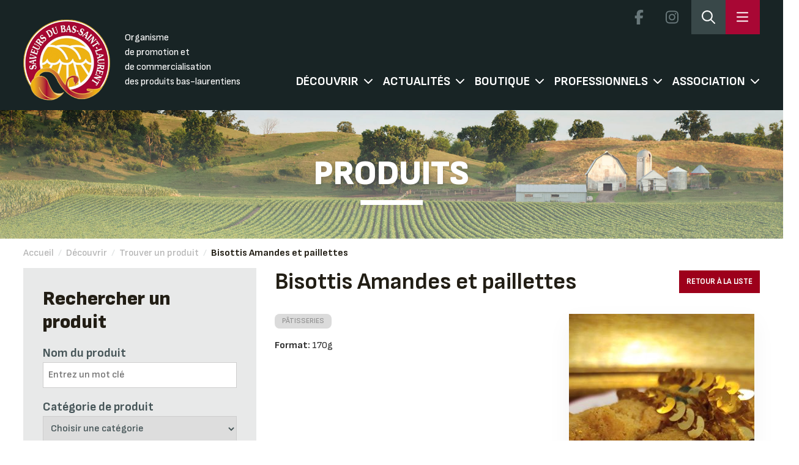

--- FILE ---
content_type: text/html; charset=UTF-8
request_url: https://saveursbsl.com/product/biscottis-au-citron-copy/
body_size: 19492
content:
<!doctype html>
<!--[if lt IE 7 ]> <html lang="fr-FR" class="no-js ie6"> <![endif]-->
<!--[if IE 7 ]> <html lang="fr-FR" class="no-js ie7"> <![endif]-->
<!--[if IE 8 ]> <html lang="fr-FR" class="no-js ie8"> <![endif]-->
<!--[if IE 9 ]> <html lang="fr-FR" class="no-js ie9"> <![endif]-->

<!--[if (gt IE 9)|!(IE)]><!-->
<html lang="fr-FR" class="no-js">
<!--<![endif]-->

<head profile="https://gmpg.org/xfn/11">

	<title>
		Bisottis Amandes et paillettes | Les Saveurs du Bas-Saint-Laurent	</title>

	<meta name="viewport" content="width=device-width, initial-scale=1" />
	<meta name="description"
		content="Les Saveurs du Bas-Saint-Laurent. Association d'entreprise oeuvrant dans le domaine bioalimentaire">
	<meta name='keywords' content="[keywords here]" />
	<meta name='DC.title' content="Les Saveurs du Bas-Saint-Laurent, Saveurs, bsl, achat local, produits, région" />
	<meta name='DC.creator' content="Les Saveurs du Bas-Saint-Laurent" />
	<meta name='DC.description' content="Association d'entreprise oeuvrant dans le domaine bioalimentaire" />
	<meta name='DC.publisher' content="Les Saveurs du Bas-Saint-Laurent" />
	<meta name='DC.type' scheme='DCTERMS.DCMIType' content="Text" />
	<meta name='DC.format' content='text/html; charset=UTF-8' />
	<meta name='DC.identifier' scheme='DCTERMS.URI' content="https://saveursbsl.com/" />
	<meta name='DC.language' scheme='DCTERMS.RFC1766' content="fr" />
	<meta name="robots" content="all">
	<link rel="alternate" type="application/rss+xml" title="RSS 2.0" href="[RSS 2.0 URL]" />
	<link rel="pingback" href="https://saveursbsl.com/xmlrpc.php" />
	<!-- <meta property="og:title" content="Saveurs du Bas-Saint-Laurent" />
	<meta property="og:image" content="https://saveursbsl.com/logo_saveursbsl_facebook.jpg" />
	<meta property="og:type" content="website" />
	<meta property="og:url" content="https://saveursbsl.com/" />
	<meta property="og:description"
		content="Les Saveurs du Bas-Saint-Laurent, Organisme de promotion et de commercialisation des produits bas-laurentiens" /> -->
	<link rel="icon" href="https://saveursbsl.com/wp-content/themes/saveursbsl/images/favicon.ico" type="image/x-icon" />
	<link rel="shortcut icon" href="https://saveursbsl.com/wp-content/themes/saveursbsl/images/favicon.ico" type="image/x-icon" />
	<link rel="stylesheet" href="https://saveursbsl.com/wp-content/themes/saveursbsl/css/all.min.css" />
	<link rel="stylesheet" href="https://saveursbsl.com/wp-content/themes/saveursbsl/css/bootstrap.min.css" />
	<link rel="stylesheet" href="https://saveursbsl.com/wp-content/themes/saveursbsl/css/dropdownchecklist.css" type="text/css"
		media="screen" />
	<link rel="stylesheet" href="https://saveursbsl.com/wp-content/themes/saveursbsl/css/connexion.css" type="text/css"
		media="screen" />
	<!-- <link rel="stylesheet" href="https://saveursbsl.com/wp-content/themes/saveursbsl/js/fancybox/jquery.fancybox-1.3.4.css"
		type="text/css" media="screen" /> -->
	<link href="https://saveursbsl.com/wp-content/themes/saveursbsl/css/owl.carousel.min.css?" rel="stylesheet" type="text/css" />
	<link href="https://saveursbsl.com/wp-content/themes/saveursbsl/custom.css?v=202601151001" rel="stylesheet"
		type="text/css" />
	<link href="https://saveursbsl.com/wp-content/themes/saveursbsl/css/style.css?v=20260115100129" rel="stylesheet"
		type="text/css" />
	<link href="https://saveursbsl.com/wp-content/themes/saveursbsl/css/responsive.css?v=202601151001" rel="stylesheet"
		type="text/css" />
	<link rel="preconnect" href="https://fonts.googleapis.com">
	<link rel="preconnect" href="https://fonts.gstatic.com" crossorigin>
	<link href="https://fonts.googleapis.com/css2?family=Montserrat:wght@300;400;500;600;700&display=swap"
		rel="stylesheet">
	<!--[if lte IE 7]>
		<link rel="stylesheet" href="css/ie.css" type="text/css" media="screen" />
		<style>
				#bg_image {min-width:100%!important; left:0px!important;}
		</style>
		<![endif]-->
		<script src="https://saveursbsl.com/wp-content/themes/saveursbsl/includes/js/libs/modernizr-2.0.6.min.js"></script>
	<meta name='robots' content='max-image-preview:large' />
<link rel='dns-prefetch' href='//kit.fontawesome.com' />
<link rel='dns-prefetch' href='//ajax.googleapis.com' />
<link rel='dns-prefetch' href='//cdn.jsdelivr.net' />
<link rel='dns-prefetch' href='//cdnjs.cloudflare.com' />
<link rel='dns-prefetch' href='//maps.googleapis.com' />
<link rel="alternate" type="application/rss+xml" title="Les Saveurs du Bas-Saint-Laurent &raquo; Flux" href="https://saveursbsl.com/feed/" />
<link rel="alternate" type="application/rss+xml" title="Les Saveurs du Bas-Saint-Laurent &raquo; Flux des commentaires" href="https://saveursbsl.com/comments/feed/" />
<link rel="alternate" type="text/calendar" title="Les Saveurs du Bas-Saint-Laurent &raquo; Flux iCal" href="https://saveursbsl.com/events/?ical=1" />
<link rel='stylesheet' id='bm-boutiques-des-membres-styles-css' href='https://saveursbsl.com/wp-content/plugins/bm-boutiques-des-membres/styles.css?v=2.0.7&#038;ver=6.2.8' type='text/css' media='all' />
<link rel='stylesheet' id='wp-block-library-css' href='https://saveursbsl.com/wp-includes/css/dist/block-library/style.min.css?ver=6.2.8' type='text/css' media='all' />
<link rel='stylesheet' id='wc-block-vendors-style-css' href='https://saveursbsl.com/wp-content/plugins/woocommerce-2/packages/woocommerce-blocks/build/vendors-style.css?ver=3.8.1' type='text/css' media='all' />
<link rel='stylesheet' id='wc-block-style-css' href='https://saveursbsl.com/wp-content/plugins/woocommerce-2/packages/woocommerce-blocks/build/style.css?ver=3.8.1' type='text/css' media='all' />
<link rel='stylesheet' id='classic-theme-styles-css' href='https://saveursbsl.com/wp-includes/css/classic-themes.min.css?ver=6.2.8' type='text/css' media='all' />
<style id='global-styles-inline-css' type='text/css'>
body{--wp--preset--color--black: #000000;--wp--preset--color--cyan-bluish-gray: #abb8c3;--wp--preset--color--white: #ffffff;--wp--preset--color--pale-pink: #f78da7;--wp--preset--color--vivid-red: #cf2e2e;--wp--preset--color--luminous-vivid-orange: #ff6900;--wp--preset--color--luminous-vivid-amber: #fcb900;--wp--preset--color--light-green-cyan: #7bdcb5;--wp--preset--color--vivid-green-cyan: #00d084;--wp--preset--color--pale-cyan-blue: #8ed1fc;--wp--preset--color--vivid-cyan-blue: #0693e3;--wp--preset--color--vivid-purple: #9b51e0;--wp--preset--gradient--vivid-cyan-blue-to-vivid-purple: linear-gradient(135deg,rgba(6,147,227,1) 0%,rgb(155,81,224) 100%);--wp--preset--gradient--light-green-cyan-to-vivid-green-cyan: linear-gradient(135deg,rgb(122,220,180) 0%,rgb(0,208,130) 100%);--wp--preset--gradient--luminous-vivid-amber-to-luminous-vivid-orange: linear-gradient(135deg,rgba(252,185,0,1) 0%,rgba(255,105,0,1) 100%);--wp--preset--gradient--luminous-vivid-orange-to-vivid-red: linear-gradient(135deg,rgba(255,105,0,1) 0%,rgb(207,46,46) 100%);--wp--preset--gradient--very-light-gray-to-cyan-bluish-gray: linear-gradient(135deg,rgb(238,238,238) 0%,rgb(169,184,195) 100%);--wp--preset--gradient--cool-to-warm-spectrum: linear-gradient(135deg,rgb(74,234,220) 0%,rgb(151,120,209) 20%,rgb(207,42,186) 40%,rgb(238,44,130) 60%,rgb(251,105,98) 80%,rgb(254,248,76) 100%);--wp--preset--gradient--blush-light-purple: linear-gradient(135deg,rgb(255,206,236) 0%,rgb(152,150,240) 100%);--wp--preset--gradient--blush-bordeaux: linear-gradient(135deg,rgb(254,205,165) 0%,rgb(254,45,45) 50%,rgb(107,0,62) 100%);--wp--preset--gradient--luminous-dusk: linear-gradient(135deg,rgb(255,203,112) 0%,rgb(199,81,192) 50%,rgb(65,88,208) 100%);--wp--preset--gradient--pale-ocean: linear-gradient(135deg,rgb(255,245,203) 0%,rgb(182,227,212) 50%,rgb(51,167,181) 100%);--wp--preset--gradient--electric-grass: linear-gradient(135deg,rgb(202,248,128) 0%,rgb(113,206,126) 100%);--wp--preset--gradient--midnight: linear-gradient(135deg,rgb(2,3,129) 0%,rgb(40,116,252) 100%);--wp--preset--duotone--dark-grayscale: url('#wp-duotone-dark-grayscale');--wp--preset--duotone--grayscale: url('#wp-duotone-grayscale');--wp--preset--duotone--purple-yellow: url('#wp-duotone-purple-yellow');--wp--preset--duotone--blue-red: url('#wp-duotone-blue-red');--wp--preset--duotone--midnight: url('#wp-duotone-midnight');--wp--preset--duotone--magenta-yellow: url('#wp-duotone-magenta-yellow');--wp--preset--duotone--purple-green: url('#wp-duotone-purple-green');--wp--preset--duotone--blue-orange: url('#wp-duotone-blue-orange');--wp--preset--font-size--small: 13px;--wp--preset--font-size--medium: 20px;--wp--preset--font-size--large: 36px;--wp--preset--font-size--x-large: 42px;--wp--preset--spacing--20: 0.44rem;--wp--preset--spacing--30: 0.67rem;--wp--preset--spacing--40: 1rem;--wp--preset--spacing--50: 1.5rem;--wp--preset--spacing--60: 2.25rem;--wp--preset--spacing--70: 3.38rem;--wp--preset--spacing--80: 5.06rem;--wp--preset--shadow--natural: 6px 6px 9px rgba(0, 0, 0, 0.2);--wp--preset--shadow--deep: 12px 12px 50px rgba(0, 0, 0, 0.4);--wp--preset--shadow--sharp: 6px 6px 0px rgba(0, 0, 0, 0.2);--wp--preset--shadow--outlined: 6px 6px 0px -3px rgba(255, 255, 255, 1), 6px 6px rgba(0, 0, 0, 1);--wp--preset--shadow--crisp: 6px 6px 0px rgba(0, 0, 0, 1);}:where(.is-layout-flex){gap: 0.5em;}body .is-layout-flow > .alignleft{float: left;margin-inline-start: 0;margin-inline-end: 2em;}body .is-layout-flow > .alignright{float: right;margin-inline-start: 2em;margin-inline-end: 0;}body .is-layout-flow > .aligncenter{margin-left: auto !important;margin-right: auto !important;}body .is-layout-constrained > .alignleft{float: left;margin-inline-start: 0;margin-inline-end: 2em;}body .is-layout-constrained > .alignright{float: right;margin-inline-start: 2em;margin-inline-end: 0;}body .is-layout-constrained > .aligncenter{margin-left: auto !important;margin-right: auto !important;}body .is-layout-constrained > :where(:not(.alignleft):not(.alignright):not(.alignfull)){max-width: var(--wp--style--global--content-size);margin-left: auto !important;margin-right: auto !important;}body .is-layout-constrained > .alignwide{max-width: var(--wp--style--global--wide-size);}body .is-layout-flex{display: flex;}body .is-layout-flex{flex-wrap: wrap;align-items: center;}body .is-layout-flex > *{margin: 0;}:where(.wp-block-columns.is-layout-flex){gap: 2em;}.has-black-color{color: var(--wp--preset--color--black) !important;}.has-cyan-bluish-gray-color{color: var(--wp--preset--color--cyan-bluish-gray) !important;}.has-white-color{color: var(--wp--preset--color--white) !important;}.has-pale-pink-color{color: var(--wp--preset--color--pale-pink) !important;}.has-vivid-red-color{color: var(--wp--preset--color--vivid-red) !important;}.has-luminous-vivid-orange-color{color: var(--wp--preset--color--luminous-vivid-orange) !important;}.has-luminous-vivid-amber-color{color: var(--wp--preset--color--luminous-vivid-amber) !important;}.has-light-green-cyan-color{color: var(--wp--preset--color--light-green-cyan) !important;}.has-vivid-green-cyan-color{color: var(--wp--preset--color--vivid-green-cyan) !important;}.has-pale-cyan-blue-color{color: var(--wp--preset--color--pale-cyan-blue) !important;}.has-vivid-cyan-blue-color{color: var(--wp--preset--color--vivid-cyan-blue) !important;}.has-vivid-purple-color{color: var(--wp--preset--color--vivid-purple) !important;}.has-black-background-color{background-color: var(--wp--preset--color--black) !important;}.has-cyan-bluish-gray-background-color{background-color: var(--wp--preset--color--cyan-bluish-gray) !important;}.has-white-background-color{background-color: var(--wp--preset--color--white) !important;}.has-pale-pink-background-color{background-color: var(--wp--preset--color--pale-pink) !important;}.has-vivid-red-background-color{background-color: var(--wp--preset--color--vivid-red) !important;}.has-luminous-vivid-orange-background-color{background-color: var(--wp--preset--color--luminous-vivid-orange) !important;}.has-luminous-vivid-amber-background-color{background-color: var(--wp--preset--color--luminous-vivid-amber) !important;}.has-light-green-cyan-background-color{background-color: var(--wp--preset--color--light-green-cyan) !important;}.has-vivid-green-cyan-background-color{background-color: var(--wp--preset--color--vivid-green-cyan) !important;}.has-pale-cyan-blue-background-color{background-color: var(--wp--preset--color--pale-cyan-blue) !important;}.has-vivid-cyan-blue-background-color{background-color: var(--wp--preset--color--vivid-cyan-blue) !important;}.has-vivid-purple-background-color{background-color: var(--wp--preset--color--vivid-purple) !important;}.has-black-border-color{border-color: var(--wp--preset--color--black) !important;}.has-cyan-bluish-gray-border-color{border-color: var(--wp--preset--color--cyan-bluish-gray) !important;}.has-white-border-color{border-color: var(--wp--preset--color--white) !important;}.has-pale-pink-border-color{border-color: var(--wp--preset--color--pale-pink) !important;}.has-vivid-red-border-color{border-color: var(--wp--preset--color--vivid-red) !important;}.has-luminous-vivid-orange-border-color{border-color: var(--wp--preset--color--luminous-vivid-orange) !important;}.has-luminous-vivid-amber-border-color{border-color: var(--wp--preset--color--luminous-vivid-amber) !important;}.has-light-green-cyan-border-color{border-color: var(--wp--preset--color--light-green-cyan) !important;}.has-vivid-green-cyan-border-color{border-color: var(--wp--preset--color--vivid-green-cyan) !important;}.has-pale-cyan-blue-border-color{border-color: var(--wp--preset--color--pale-cyan-blue) !important;}.has-vivid-cyan-blue-border-color{border-color: var(--wp--preset--color--vivid-cyan-blue) !important;}.has-vivid-purple-border-color{border-color: var(--wp--preset--color--vivid-purple) !important;}.has-vivid-cyan-blue-to-vivid-purple-gradient-background{background: var(--wp--preset--gradient--vivid-cyan-blue-to-vivid-purple) !important;}.has-light-green-cyan-to-vivid-green-cyan-gradient-background{background: var(--wp--preset--gradient--light-green-cyan-to-vivid-green-cyan) !important;}.has-luminous-vivid-amber-to-luminous-vivid-orange-gradient-background{background: var(--wp--preset--gradient--luminous-vivid-amber-to-luminous-vivid-orange) !important;}.has-luminous-vivid-orange-to-vivid-red-gradient-background{background: var(--wp--preset--gradient--luminous-vivid-orange-to-vivid-red) !important;}.has-very-light-gray-to-cyan-bluish-gray-gradient-background{background: var(--wp--preset--gradient--very-light-gray-to-cyan-bluish-gray) !important;}.has-cool-to-warm-spectrum-gradient-background{background: var(--wp--preset--gradient--cool-to-warm-spectrum) !important;}.has-blush-light-purple-gradient-background{background: var(--wp--preset--gradient--blush-light-purple) !important;}.has-blush-bordeaux-gradient-background{background: var(--wp--preset--gradient--blush-bordeaux) !important;}.has-luminous-dusk-gradient-background{background: var(--wp--preset--gradient--luminous-dusk) !important;}.has-pale-ocean-gradient-background{background: var(--wp--preset--gradient--pale-ocean) !important;}.has-electric-grass-gradient-background{background: var(--wp--preset--gradient--electric-grass) !important;}.has-midnight-gradient-background{background: var(--wp--preset--gradient--midnight) !important;}.has-small-font-size{font-size: var(--wp--preset--font-size--small) !important;}.has-medium-font-size{font-size: var(--wp--preset--font-size--medium) !important;}.has-large-font-size{font-size: var(--wp--preset--font-size--large) !important;}.has-x-large-font-size{font-size: var(--wp--preset--font-size--x-large) !important;}
.wp-block-navigation a:where(:not(.wp-element-button)){color: inherit;}
:where(.wp-block-columns.is-layout-flex){gap: 2em;}
.wp-block-pullquote{font-size: 1.5em;line-height: 1.6;}
</style>
<link rel='stylesheet' id='taxonomy-image-plugin-public-css' href='https://saveursbsl.com/wp-content/plugins/taxonomy-images/css/style.css?ver=0.9.6' type='text/css' media='screen' />
<link rel='stylesheet' id='woocommerce-layout-css' href='https://saveursbsl.com/wp-content/plugins/woocommerce-2/assets/css/woocommerce-layout.css?ver=4.8.3' type='text/css' media='all' />
<link rel='stylesheet' id='woocommerce-smallscreen-css' href='https://saveursbsl.com/wp-content/plugins/woocommerce-2/assets/css/woocommerce-smallscreen.css?ver=4.8.3' type='text/css' media='only screen and (max-width: 768px)' />
<link rel='stylesheet' id='woocommerce-general-css' href='https://saveursbsl.com/wp-content/plugins/woocommerce-2/assets/css/woocommerce.css?ver=4.8.3' type='text/css' media='all' />
<style id='woocommerce-inline-inline-css' type='text/css'>
.woocommerce form .form-row .required { visibility: visible; }
</style>
<link rel='stylesheet' id='saveursbsl-style-css' href='https://saveursbsl.com/wp-content/themes/saveursbsl/dist/css/theme.css?ver=2.0.35' type='text/css' media='all' />
<script type='text/javascript' src='https://saveursbsl.com/wp-includes/js/jquery/jquery.min.js?ver=3.6.4' id='jquery-core-js'></script>
<script type='text/javascript' src='https://kit.fontawesome.com/e3e0dbd038.js?ver=2.0.35' id='font-awesome-js'></script>
<script type='text/javascript' src='https://ajax.googleapis.com/ajax/libs/jquery/3.3.1/jquery.min.js' id='jquery3-js'></script>
<script type='text/javascript' src='https://saveursbsl.com/wp-content/themes/saveursbsl/js/owl.carousel.min.js?ver=1' id='owl_carousel-js'></script>
<script type='text/javascript' src='https://saveursbsl.com/wp-content/themes/saveursbsl/js/script_saveurs.js?ver=1768471289' id='script_saveurs-js'></script>
<script type='text/javascript' src='https://saveursbsl.com/wp-content/themes/saveursbsl/js/jquery.tinyscrollbar.min.js?ver=1.1' id='tiny_scrollbar-js'></script>
<script type='text/javascript' src='https://saveursbsl.com/wp-content/themes/saveursbsl/js/custom-form-elements.js?ver=1.1' id='custom_form_element-js'></script>
<script type='text/javascript' src='https://saveursbsl.com/wp-content/themes/saveursbsl/js/jquery-ui-1.8.13.custom.min.js?ver=1.1' id='jquery_ui_custom-js'></script>
<script type='text/javascript' src='https://saveursbsl.com/wp-content/themes/saveursbsl/js/videos.js?ver=1.1' id='video_js-js'></script>
<script type='text/javascript' src='https://saveursbsl.com/wp-content/themes/saveursbsl/includes/js/scripts.js?ver=1.1' id='script_custom-js'></script>
<script type='text/javascript' src='https://saveursbsl.com/wp-content/themes/saveursbsl/js/navigation.js?ver=2.0.35' id='saveurs-navigation-js'></script>
<script type='text/javascript' src='https://cdnjs.cloudflare.com/ajax/libs/gsap/3.9.1/gsap.min.js?ver=2.0.35' id='saveurs-gsap-cdn-js'></script>
<script type='text/javascript' src='https://saveursbsl.com/wp-content/themes/saveursbsl/dist/scripts/members-map.js?ver=2.0.352' id='saveurs-members-map-js'></script>
<script type='text/javascript' src='https://maps.googleapis.com/maps/api/js?key=AIzaSyBwMabr_ItiO4TgicxlCNGf0TW6yy_mWAg&#038;v=weekly&#038;libraries=geometry%2Cmarker&#038;language=fr&#038;region=CA&#038;map_ids=7e153685888e9c79&#038;ver=2.0.35' id='saveurs-gmaps-js'></script>
<script type='text/javascript' src='https://saveursbsl.com/wp-content/themes/saveursbsl/dist/scripts/navigation.js?ver=2.0.35' id='saveurs-popupmenu-js'></script>
<link rel="https://api.w.org/" href="https://saveursbsl.com/wp-json/" /><link rel="alternate" type="application/json" href="https://saveursbsl.com/wp-json/wp/v2/product/476030" /><link rel="EditURI" type="application/rsd+xml" title="RSD" href="https://saveursbsl.com/xmlrpc.php?rsd" />
<link rel="wlwmanifest" type="application/wlwmanifest+xml" href="https://saveursbsl.com/wp-includes/wlwmanifest.xml" />
<link rel="canonical" href="https://saveursbsl.com/product/biscottis-au-citron-copy/" />
<link rel='shortlink' href='https://saveursbsl.com/?p=476030' />
<link rel="alternate" type="application/json+oembed" href="https://saveursbsl.com/wp-json/oembed/1.0/embed?url=https%3A%2F%2Fsaveursbsl.com%2Fproduct%2Fbiscottis-au-citron-copy%2F" />
<link rel="alternate" type="text/xml+oembed" href="https://saveursbsl.com/wp-json/oembed/1.0/embed?url=https%3A%2F%2Fsaveursbsl.com%2Fproduct%2Fbiscottis-au-citron-copy%2F&#038;format=xml" />
<meta name="tec-api-version" content="v1"><meta name="tec-api-origin" content="https://saveursbsl.com"><link rel="alternate" href="https://saveursbsl.com/wp-json/tribe/events/v1/" /><!-- Analytics by WP Statistics - https://wp-statistics.com -->
	<noscript><style>.woocommerce-product-gallery{ opacity: 1 !important; }</style></noscript>
		<!--[if lt IE 9]>
		<script src="https://html5shim.googlecode.com/svn/trunk/html5.js"></script>
		<![endif]-->
	<link rel='stylesheet' id='gravity_forms_theme_reset-css'
		href='http://localhost/wp-content/plugins/gravityforms/assets/css/dist/gravity-forms-theme-reset.min.css?ver=2.8.6.1'
		type='text/css' media='all' />
	<link rel='stylesheet' id='gravity_forms_theme_foundation-css'
		href='http://localhost/wp-content/plugins/gravityforms/assets/css/dist/gravity-forms-theme-foundation.min.css?ver=2.8.6.1'
		type='text/css' media='all' />
	<link rel='stylesheet' id='gravity_forms_theme_framework-css'
		href='http://localhost/wp-content/plugins/gravityforms/assets/css/dist/gravity-forms-theme-framework.min.css?ver=2.8.6.1'
		type='text/css' media='all' />
	<link rel='stylesheet' id='gravity_forms_orbital_theme-css'
		href='http://localhost/wp-content/plugins/gravityforms/assets/css/dist/gravity-forms-orbital-theme.min.css?ver=2.8.6.1'
		type='text/css' media='all' />
	<link rel="stylesheet" href="https://cdn.jsdelivr.net/npm/swiper@11/swiper-bundle.min.css" />
</head>

<body class="product-template-default single single-product postid-476030 theme-saveursbsl woocommerce woocommerce-page woocommerce-no-js tribe-no-js chrome layout-left-content">

	
<div class="menu__popover hidden fixed top-0 right-0 h-screen " id="saveursbslSideNavigation">

	<!-- TOP -->
	<div class="top">

		<span class="title">
			Menu		</span>

		<a href="https://saveursbsl.com" class="home"><svg xmlns="http://www.w3.org/2000/svg" viewBox="0 0 576 512"
				width="22">
				<path
					d="M277.4 4.002C283.5-1.334 292.5-1.334 298.6 4.002L384 79.37V56C384 42.75 394.7 31.1 408 31.1H488C501.3 31.1 512 42.75 512 56V192.3L570.6 244C577.2 249.8 577.8 259.1 571.1 266.6C566.2 273.2 556 273.8 549.4 267.1L512 234.1V432C512 476.2 476.2 512 432 512H144C99.82 512 64 476.2 64 432V234.1L26.59 267.1C19.96 273.8 9.849 273.2 4.003 266.6C-1.844 259.1-1.212 249.8 5.414 244L277.4 4.002zM480 164.1V64H416V107.6L480 164.1zM96 206.7V432C96 458.5 117.5 480 144 480H208V320C208 302.3 222.3 288 240 288H336C353.7 288 368 302.3 368 320V480H432C458.5 480 480 458.5 480 432V206.7L288 37.34L96 206.7zM240 320V480H336V320H240z" />
			</svg></a>

		<span class="menu__popover_close" id="closeSideNavigation">
			<svg xmlns="http://www.w3.org/2000/svg" viewBox="0 0 320 512" height="22">
				<path
					d="M315.3 411.3c-6.253 6.253-16.37 6.253-22.63 0L160 278.6l-132.7 132.7c-6.253 6.253-16.37 6.253-22.63 0c-6.253-6.253-6.253-16.37 0-22.63L137.4 256L4.69 123.3c-6.253-6.253-6.253-16.37 0-22.63c6.253-6.253 16.37-6.253 22.63 0L160 233.4l132.7-132.7c6.253-6.253 16.37-6.253 22.63 0c6.253 6.253 6.253 16.37 0 22.63L182.6 256l132.7 132.7C321.6 394.9 321.6 405.1 315.3 411.3z" />
			</svg>
		</span>
	</div>
	<!-- #TOP -->

	<!-- MID -->
	<div class="middle">
		<div class="search">
			<h4>
				Effectuer une rechercher rapide			</h4>

			<form class="quick__search">

				<select name="search_type" id="search-type">
					<option value="produit">
						Produits					</option>
					<option value="membre">
						Entreprises					</option>
					<option value="recette">
						Recettes					</option>
				</select>

				<label for="search-input" class="sr-only">
					Rechercher:				</label>
				<input type="text" id="search-input" class="search-field"
					placeholder="Rechercher..."
					value="" name="recherche" />

				<button type="submit" class="search-submit">
					<svg xmlns="http://www.w3.org/2000/svg" viewBox="0 0 512 512" width="26">
						<path
							d="M368 208A160 160 0 1 0 48 208a160 160 0 1 0 320 0zM337.1 371.1C301.7 399.2 256.8 416 208 416C93.1 416 0 322.9 0 208S93.1 0 208 0S416 93.1 416 208c0 48.8-16.8 93.7-44.9 129.1L505 471c9.4 9.4 9.4 24.6 0 33.9s-24.6 9.4-33.9 0L337.1 371.1z" />
					</svg>
				</button>
			</form>

		</div>

		<div class="menus">
			<div>
				<nav>
					<h4>Découvrir</h4>
					<nav class="footer-menu"><ul><li id="menu-item-477335" class="menu-item menu-item-type-post_type menu-item-object-page menu-item-477335"><a href="https://saveursbsl.com/decouvrir/membres/">Trouver une entreprise</a></li>
<li id="menu-item-477336" class="menu-item menu-item-type-post_type menu-item-object-page menu-item-477336"><a href="https://saveursbsl.com/decouvrir/produits/">Trouver un produit</a></li>
<li id="menu-item-477337" class="menu-item menu-item-type-post_type menu-item-object-page menu-item-477337"><a href="https://saveursbsl.com/decouvrir/parcours-gourmand/">Parcours gourmand</a></li>
<li id="menu-item-477338" class="menu-item menu-item-type-post_type menu-item-object-page menu-item-477338"><a href="https://saveursbsl.com/decouvrir/jaime-mon-marche/">Marchés publics</a></li>
<li id="menu-item-477339" class="menu-item menu-item-type-custom menu-item-object-custom menu-item-477339"><a href="https://pfnl.saveursbsl.com/">Filière PFNL</a></li>
</ul></nav>				</nav>
				<nav>
					<h4>Boutique</h4>
					<nav class="footer-menu"><ul><li id="menu-item-477244" class="menu-item menu-item-type-post_type menu-item-object-page menu-item-477244"><a href="https://saveursbsl.com/boutique-en-ligne/panier-cadeau/">Panier-cadeau</a></li>
<li id="menu-item-477245" class="menu-item menu-item-type-post_type menu-item-object-page menu-item-477245"><a href="https://saveursbsl.com/boutique-en-ligne/carte-cadeau/">Carte-cadeau</a></li>
</ul></nav>				</nav>
				<nav>
					<h4>Professionnels</h4>
					<nav class="footer-menu"><ul><li id="menu-item-477380" class="menu-item menu-item-type-post_type menu-item-object-page menu-item-477380"><a href="https://saveursbsl.com/livraison-collaborative/">Plateforme de mise en relation commerciale et transport mutualisé</a></li>
<li id="menu-item-477321" class="menu-item menu-item-type-post_type menu-item-object-page menu-item-477321"><a href="https://saveursbsl.com/professionnels/repertoire/">Répertoire</a></li>
<li id="menu-item-501382" class="menu-item menu-item-type-post_type menu-item-object-page menu-item-501382"><a href="https://saveursbsl.com/professionnels/boite-a-outils/">Boite à outils</a></li>
</ul></nav>				</nav>
			</div>
			<div>
				<nav>
					<h4>Actualités</h4>
					<nav class="footer-menu"><ul><li id="menu-item-477349" class="menu-item menu-item-type-post_type menu-item-object-page menu-item-477349"><a href="https://saveursbsl.com/actualites/prochaines-activites/">Événements</a></li>
<li id="menu-item-477351" class="menu-item menu-item-type-post_type menu-item-object-page menu-item-477351"><a href="https://saveursbsl.com/actualites/nouvelles/">Nouvelles</a></li>
<li id="menu-item-501503" class="menu-item menu-item-type-post_type menu-item-object-page menu-item-501503"><a href="https://saveursbsl.com/actualites/recettes/">Recettes</a></li>
<li id="menu-item-477356" class="menu-item menu-item-type-post_type menu-item-object-page menu-item-477356"><a href="https://saveursbsl.com/actualites/galerie-videos/">Reportages</a></li>
<li id="menu-item-477386" class="menu-item menu-item-type-post_type menu-item-object-page menu-item-477386"><a href="https://saveursbsl.com/actualites/blogue-gourmand/">Blogue gourmand</a></li>
</ul></nav>				</nav>
				<nav>
					<h4>Association</h4>
					<nav class="footer-menu"><ul><li id="menu-item-477305" class="menu-item menu-item-type-post_type menu-item-object-page menu-item-477305"><a href="https://saveursbsl.com/association/qui-sommes-nous/">À propos</a></li>
<li id="menu-item-477308" class="menu-item menu-item-type-post_type menu-item-object-page menu-item-477308"><a href="https://saveursbsl.com/association/ca-et-equipe/">CA et équipe</a></li>
<li id="menu-item-477307" class="menu-item menu-item-type-post_type menu-item-object-page menu-item-477307"><a href="https://saveursbsl.com/association/formulaire-dadhesion/">Adhérer</a></li>
<li id="menu-item-477306" class="menu-item menu-item-type-post_type menu-item-object-page menu-item-477306"><a href="https://saveursbsl.com/association/partenaires/">Nos partenaires</a></li>
<li id="menu-item-477310" class="menu-item menu-item-type-post_type menu-item-object-page menu-item-477310"><a href="https://saveursbsl.com/association/nous-joindre/">Nous joindre</a></li>
</ul></nav>				</nav>
			</div>
		</div>
	</div>
	<!-- #MID -->

	<!-- BOTTOM -->
	<div class="bottom">
		<span class="title">
			Contact		</span>

		<div class="contacts">
			<div class="infos">
				<p><svg xmlns="http://www.w3.org/2000/svg" viewBox="0 0 512 512">
						<path
							d="M375.8 275.2c-16.4-7-35.4-2.4-46.7 11.4l-33.2 40.6c-46-26.7-84.4-65.1-111.1-111.1L225.3 183c13.8-11.3 18.5-30.3 11.4-46.7l-48-112C181.2 6.7 162.3-3.1 143.6 .9l-112 24C13.2 28.8 0 45.1 0 64v0C0 300.7 183.5 494.5 416 510.9c4.5 .3 9.1 .6 13.7 .8c0 0 0 0 0 0c0 0 0 0 .1 0c6.1 .2 12.1 .4 18.3 .4l0 0c18.9 0 35.2-13.2 39.1-31.6l24-112c4-18.7-5.8-37.6-23.4-45.1l-112-48zM447.7 480C218.1 479.8 32 293.7 32 64v0 0 0 0 0 0 0 0 0 0 0 0 0 0 0 0 0 0 0 0 0 0 0 0c0-3.8 2.6-7 6.3-7.8l112-24c3.7-.8 7.5 1.2 9 4.7l48 112c1.4 3.3 .5 7.1-2.3 9.3l-40.6 33.2c-12.1 9.9-15.3 27.2-7.4 40.8c29.5 50.9 71.9 93.3 122.7 122.7c13.6 7.9 30.9 4.7 40.8-7.4l33.2-40.6c2.3-2.8 6.1-3.7 9.3-2.3l112 48c3.5 1.5 5.5 5.3 4.7 9l-24 112c-.8 3.7-4.1 6.3-7.8 6.3c-.1 0-.2 0-.3 0z"
							title="Téléphone" />
					</svg><a href="tel:4187249068">418 724-9068</a> </p>
				<p><svg xmlns="http://www.w3.org/2000/svg" viewBox="0 0 512 512">
						<path
							d="M64 112c-8.8 0-16 7.2-16 16v22.1L220.5 291.7c20.7 17 50.4 17 71.1 0L464 150.1V128c0-8.8-7.2-16-16-16H64zM48 212.2V384c0 8.8 7.2 16 16 16H448c8.8 0 16-7.2 16-16V212.2L322 328.8c-38.4 31.5-93.7 31.5-132 0L48 212.2zM0 128C0 92.7 28.7 64 64 64H448c35.3 0 64 28.7 64 64V384c0 35.3-28.7 64-64 64H64c-35.3 0-64-28.7-64-64V128z"
							title="Courriel" />
					</svg><a href="mailto:info@saveursbsl.com">info@saveursbsl.com</a></p>
			</div>

			<p class="address">337 rue Moreault, Local RC.04<br />Rimouski (Québec) Canada<br />G5L 1P4</p>

			<div class="socials__icons">
	<a href="https://www.facebook.com/SaveursDuBasSaintLaurent/" target="_blank" title="Suivez-nous sur Facebook"><svg
			xmlns="http://www.w3.org/2000/svg" viewBox="0 0 320 512" height="24">
			<path
				d="M80 299.3V512H196V299.3h86.5l18-97.8H196V166.9c0-51.7 20.3-71.5 72.7-71.5c16.3 0 29.4 .4 37 1.2V7.9C291.4 4 256.4 0 236.2 0C129.3 0 80 50.5 80 159.4v42.1H14v97.8H80z" />
		</svg></a>
	<a href="https://www.instagram.com/saveursbsl/" target="_blank" title="Suivez-nous sur Instagram"><svg
			xmlns="http://www.w3.org/2000/svg" viewBox="0 0 448 512" height="24">
			<path
				d="M224.1 141c-63.6 0-114.9 51.3-114.9 114.9s51.3 114.9 114.9 114.9S339 319.5 339 255.9 287.7 141 224.1 141zm0 189.6c-41.1 0-74.7-33.5-74.7-74.7s33.5-74.7 74.7-74.7 74.7 33.5 74.7 74.7-33.6 74.7-74.7 74.7zm146.4-194.3c0 14.9-12 26.8-26.8 26.8-14.9 0-26.8-12-26.8-26.8s12-26.8 26.8-26.8 26.8 12 26.8 26.8zm76.1 27.2c-1.7-35.9-9.9-67.7-36.2-93.9-26.2-26.2-58-34.4-93.9-36.2-37-2.1-147.9-2.1-184.9 0-35.8 1.7-67.6 9.9-93.9 36.1s-34.4 58-36.2 93.9c-2.1 37-2.1 147.9 0 184.9 1.7 35.9 9.9 67.7 36.2 93.9s58 34.4 93.9 36.2c37 2.1 147.9 2.1 184.9 0 35.9-1.7 67.7-9.9 93.9-36.2 26.2-26.2 34.4-58 36.2-93.9 2.1-37 2.1-147.8 0-184.8zM398.8 388c-7.8 19.6-22.9 34.7-42.6 42.6-29.5 11.7-99.5 9-132.1 9s-102.7 2.6-132.1-9c-19.6-7.8-34.7-22.9-42.6-42.6-11.7-29.5-9-99.5-9-132.1s-2.6-102.7 9-132.1c7.8-19.6 22.9-34.7 42.6-42.6 29.5-11.7 99.5-9 132.1-9s102.7-2.6 132.1 9c19.6 7.8 34.7 22.9 42.6 42.6 11.7 29.5 9 99.5 9 132.1s2.7 102.7-9 132.1z" />
		</svg></a>
	</div>		</div>


	</div>
	<!-- #BOTTOM -->
</div>



	<header>
		<!-- Top navigation -->
		<div class="top">
			<div class="wrapper">
				<div class="socials__icons">
	<a href="https://www.facebook.com/SaveursDuBasSaintLaurent/" target="_blank" title="Suivez-nous sur Facebook"><svg
			xmlns="http://www.w3.org/2000/svg" viewBox="0 0 320 512" height="24">
			<path
				d="M80 299.3V512H196V299.3h86.5l18-97.8H196V166.9c0-51.7 20.3-71.5 72.7-71.5c16.3 0 29.4 .4 37 1.2V7.9C291.4 4 256.4 0 236.2 0C129.3 0 80 50.5 80 159.4v42.1H14v97.8H80z" />
		</svg></a>
	<a href="https://www.instagram.com/saveursbsl/" target="_blank" title="Suivez-nous sur Instagram"><svg
			xmlns="http://www.w3.org/2000/svg" viewBox="0 0 448 512" height="24">
			<path
				d="M224.1 141c-63.6 0-114.9 51.3-114.9 114.9s51.3 114.9 114.9 114.9S339 319.5 339 255.9 287.7 141 224.1 141zm0 189.6c-41.1 0-74.7-33.5-74.7-74.7s33.5-74.7 74.7-74.7 74.7 33.5 74.7 74.7-33.6 74.7-74.7 74.7zm146.4-194.3c0 14.9-12 26.8-26.8 26.8-14.9 0-26.8-12-26.8-26.8s12-26.8 26.8-26.8 26.8 12 26.8 26.8zm76.1 27.2c-1.7-35.9-9.9-67.7-36.2-93.9-26.2-26.2-58-34.4-93.9-36.2-37-2.1-147.9-2.1-184.9 0-35.8 1.7-67.6 9.9-93.9 36.1s-34.4 58-36.2 93.9c-2.1 37-2.1 147.9 0 184.9 1.7 35.9 9.9 67.7 36.2 93.9s58 34.4 93.9 36.2c37 2.1 147.9 2.1 184.9 0 35.9-1.7 67.7-9.9 93.9-36.2 26.2-26.2 34.4-58 36.2-93.9 2.1-37 2.1-147.8 0-184.8zM398.8 388c-7.8 19.6-22.9 34.7-42.6 42.6-29.5 11.7-99.5 9-132.1 9s-102.7 2.6-132.1-9c-19.6-7.8-34.7-22.9-42.6-42.6-11.7-29.5-9-99.5-9-132.1s-2.6-102.7 9-132.1c7.8-19.6 22.9-34.7 42.6-42.6 29.5-11.7 99.5-9 132.1-9s102.7-2.6 132.1 9c19.6 7.8 34.7 22.9 42.6 42.6 11.7 29.5 9 99.5 9 132.1s2.7 102.7-9 132.1z" />
		</svg></a>
	</div>				<div class="search block" id="sideNavigationTriggerSearch">
					<svg xmlns="http://www.w3.org/2000/svg" viewBox="0 0 512 512" width="22">
						<path
							d="M368 208A160 160 0 1 0 48 208a160 160 0 1 0 320 0zM337.1 371.1C301.7 399.2 256.8 416 208 416C93.1 416 0 322.9 0 208S93.1 0 208 0S416 93.1 416 208c0 48.8-16.8 93.7-44.9 129.1L505 471c9.4 9.4 9.4 24.6 0 33.9s-24.6 9.4-33.9 0L337.1 371.1z" />
					</svg>
				</div>
				<div class="hamburger block sideNavigationTrigger">
					<svg xmlns="http://www.w3.org/2000/svg" viewBox="0 0 448 512" class="bars cursor-pointer" height="22">
						<path
							d="M0 88C0 74.75 10.75 64 24 64H424C437.3 64 448 74.75 448 88C448 101.3 437.3 112 424 112H24C10.75 112 0 101.3 0 88zM0 248C0 234.7 10.75 224 24 224H424C437.3 224 448 234.7 448 248C448 261.3 437.3 272 424 272H24C10.75 272 0 261.3 0 248zM424 432H24C10.75 432 0 421.3 0 408C0 394.7 10.75 384 24 384H424C437.3 384 448 394.7 448 408C448 421.3 437.3 432 424 432z" />
					</svg>
				</div>
			</div>
		</div>

		<div class="wrapper">
			<div class="logo">
				<a href="https://saveursbsl.com" class="site_logo">
					<img src="https://saveursbsl.com/wp-content/themes/saveursbsl/images/logo-saveurs-medium.png" />
				</a>
				<span class="site_description">
					Organisme<br />de promotion et<br />de commercialisation</br>des produits bas-laurentiens
				</span>
			</div>

			<ul id="primary-menu" class="primary-menu"><li id="menu-item-477333" class="menu-item menu-item-type-post_type menu-item-object-page menu-item-has-children menu-item-477333"><a href="#">Découvrir</a><span class="chevron"><i class="fas fa-chevron-down"></i></span>
<div class='sub-menu-wrap'><ul class='sub-menu'>
	<li id="menu-item-477329" class="menu-item menu-item-type-post_type menu-item-object-page menu-item-477329"><a href="https://saveursbsl.com/decouvrir/membres/">Trouver une entreprise</a></li>
	<li id="menu-item-477330" class="menu-item menu-item-type-post_type menu-item-object-page menu-item-477330"><a href="https://saveursbsl.com/decouvrir/produits/">Trouver un produit</a></li>
	<li id="menu-item-477331" class="menu-item menu-item-type-post_type menu-item-object-page menu-item-477331"><a href="https://saveursbsl.com/decouvrir/parcours-gourmand/">Parcours gourmand</a></li>
	<li id="menu-item-477332" class="menu-item menu-item-type-post_type menu-item-object-page menu-item-477332"><a href="https://saveursbsl.com/decouvrir/jaime-mon-marche/">Marchés publics</a></li>
	<li id="menu-item-477334" class="menu-item menu-item-type-custom menu-item-object-custom menu-item-477334"><a target="_blank" rel="noopener" href="https://pfnl.saveursbsl.com/">Filière PFNL</a></li>
</ul></div>
</li>
<li id="menu-item-477340" class="menu-item menu-item-type-post_type menu-item-object-page menu-item-has-children menu-item-477340"><a href="#">Actualités</a><span class="chevron"><i class="fas fa-chevron-down"></i></span>
<div class='sub-menu-wrap'><ul class='sub-menu'>
	<li id="menu-item-477346" class="menu-item menu-item-type-post_type menu-item-object-page menu-item-477346"><a href="https://saveursbsl.com/actualites/prochaines-activites/">Événements</a></li>
	<li id="menu-item-477348" class="menu-item menu-item-type-post_type menu-item-object-page menu-item-477348"><a href="https://saveursbsl.com/actualites/nouvelles/">Nouvelles</a></li>
	<li id="menu-item-501504" class="menu-item menu-item-type-post_type menu-item-object-page menu-item-501504"><a href="https://saveursbsl.com/actualites/recettes/">Recettes</a></li>
	<li id="menu-item-477357" class="menu-item menu-item-type-post_type menu-item-object-page menu-item-477357"><a href="https://saveursbsl.com/actualites/galerie-videos/">Reportages</a></li>
	<li id="menu-item-477385" class="menu-item menu-item-type-post_type menu-item-object-page menu-item-477385"><a href="https://saveursbsl.com/actualites/blogue-gourmand/">Blogue gourmand</a></li>
</ul></div>
</li>
<li id="menu-item-477247" class="menu-item menu-item-type-post_type menu-item-object-page menu-item-has-children menu-item-477247"><a href="#">Boutique</a><span class="chevron"><i class="fas fa-chevron-down"></i></span>
<div class='sub-menu-wrap'><ul class='sub-menu'>
	<li id="menu-item-477248" class="menu-item menu-item-type-post_type menu-item-object-page menu-item-477248"><a href="https://saveursbsl.com/boutique-en-ligne/panier-cadeau/">Panier-cadeau</a></li>
	<li id="menu-item-477249" class="menu-item menu-item-type-post_type menu-item-object-page menu-item-477249"><a href="https://saveursbsl.com/boutique-en-ligne/carte-cadeau/">Carte-cadeau</a></li>
</ul></div>
</li>
<li id="menu-item-477319" class="menu-item menu-item-type-post_type menu-item-object-page menu-item-has-children menu-item-477319"><a href="#">Professionnels</a><span class="chevron"><i class="fas fa-chevron-down"></i></span>
<div class='sub-menu-wrap'><ul class='sub-menu'>
	<li id="menu-item-477379" class="menu-item menu-item-type-post_type menu-item-object-page menu-item-477379"><a href="https://saveursbsl.com/livraison-collaborative/">Plateforme de mise en relation commerciale et transport mutualisé</a></li>
	<li id="menu-item-477320" class="menu-item menu-item-type-post_type menu-item-object-page menu-item-477320"><a href="https://saveursbsl.com/professionnels/repertoire/">Répertoire</a></li>
	<li id="menu-item-501381" class="menu-item menu-item-type-post_type menu-item-object-page menu-item-501381"><a href="https://saveursbsl.com/professionnels/boite-a-outils/">Boite à outils</a></li>
</ul></div>
</li>
<li id="menu-item-477312" class="menu-item menu-item-type-post_type menu-item-object-page menu-item-has-children menu-item-477312"><a href="#">Association</a><span class="chevron"><i class="fas fa-chevron-down"></i></span>
<div class='sub-menu-wrap'><ul class='sub-menu'>
	<li id="menu-item-477313" class="menu-item menu-item-type-post_type menu-item-object-page menu-item-477313"><a href="https://saveursbsl.com/association/qui-sommes-nous/">À propos</a></li>
	<li id="menu-item-477316" class="menu-item menu-item-type-post_type menu-item-object-page menu-item-477316"><a href="https://saveursbsl.com/association/ca-et-equipe/">CA et équipe</a></li>
	<li id="menu-item-477314" class="menu-item menu-item-type-post_type menu-item-object-page menu-item-477314"><a href="https://saveursbsl.com/association/partenaires/">Nos partenaires</a></li>
	<li id="menu-item-477315" class="menu-item menu-item-type-post_type menu-item-object-page menu-item-477315"><a href="https://saveursbsl.com/association/formulaire-dadhesion/">Adhérer</a></li>
	<li id="menu-item-477317" class="menu-item menu-item-type-post_type menu-item-object-page menu-item-477317"><a href="https://saveursbsl.com/association/nous-joindre/">Nous joindre</a></li>
</ul></div>
</li>
</ul>		</div>
	</header>


	
		<div class="header_interne"
		style="background-image: url(https://saveursbsl.com/wp-content/themes/saveursbsl/images/background-bloc-saveurs.jpg);">
		<div class="wrapper center">

							<h2>
					Produits				</h2>
				
		</div>
	</div>
	


	
<div class="breadcrumbs">
	<div class="wrapper">
		
	<ul class="breadcrumbs">
					<li><a href="https://saveursbsl.com">Accueil</a></li>
			<li class="separator">/</li>
							<li><a href="/decouvrir/" title="Découvrir">Découvrir</a></li>
				<li class="separator">/</li>
				<li><a href="/decouvrir/produits" title="Trouver un produit">Trouver un produit</a></li>
				<li class="separator">/</li>
				<strong>
					Bisottis Amandes et paillettes				</strong>
					</ul>
		</div>
</div>
<div class="main-content">
	<div class="wrapper">
		<div class="products row">
			<div class="col-md-4 order-2 order-lg-1">
				
<div class="sidebar product">
	<form action="/produits/" role="search" method="get">

		<input type="hidden" name="quoi" value="product" />

		<h3>Rechercher un produit</h3>

		<fieldset>
			<label for="search">Nom du produit</label>
			<input type="text"
				value=""
				name="recherche" id="search" placeholder="Entrez un mot clé" />
		</fieldset>

		<fieldset>
			<label for="category">Catégorie de produit</label>
			<select name="category" id="category">
				<option value="">Choisir une catégorie</option>
				<option value="agneau" >Agneau</option><option value="assaisonnements-et-epices" >Assaisonnements et épices</option><option value="beurre" >Beurre</option><option value="bieres" >Bières</option><option value="bison" >Bison</option><option value="boeuf" >Boeuf</option><option value="boissons" >Boissons</option><option value="boissons-alcooliques" >Boissons alcooliques</option><option value="boulangerie" >Boulangerie</option><option value="cafes" >Cafés</option><option value="cereales" >Céréales</option><option value="cerf" >Cerf</option><option value="champignons" >Champignons</option><option value="charcuteries-agneau" >Charcuteries d&#039;agneau</option><option value="charcuteries-de-bison" >Charcuteries de bison</option><option value="charcuteries-de-boeuf" >Charcuteries de boeuf</option><option value="charcuteries-de-cerf" >Charcuteries de cerf</option><option value="charcuteries-de-chevreau" >Charcuteries de chevreau</option><option value="charcuteries-de-porc" >Charcuteries de porc</option><option value="charcuteries-de-sanglier" >Charcuteries de sanglier</option><option value="charcuteries-de-volaille" >Charcuteries de Volaille</option><option value="chevreau" >Chevreau</option><option value="chocolats-et-confiseries" >Chocolats et confiseries</option><option value="collations" >Collations</option><option value="condiments" >Condiments</option><option value="confitures-et-tartinades" >Confitures et tartinades</option><option value="creme" >Crème</option><option value="eau" >Eau</option><option value="farines" >Farines</option><option value="fines-herbes" >Fines herbes</option><option value="fleurs-comestibles" >Fleurs comestibles</option><option value="fromages" >Fromages</option><option value="fruits" >Fruits</option><option value="glaces-et-sorbets" >Glaces et sorbets</option><option value="huiles" >Huiles</option><option value="hydromels" >Hydromels</option><option value="lait-et-yogourt" >Lait et yogourt</option><option value="lapin" >Lapin</option><option value="legumes" >Légumes</option><option value="legumineuses" >Légumineuses</option><option value="micropousses" >Micropousses</option><option value="miel-et-produits-derives" >Miel et produits dérivés</option><option value="non-classe" >Non classé</option><option value="oeufs" >Oeufs</option><option value="patisseries" >Pâtisseries</option><option value="plantes-de-bord-de-mer" >Plantes de bord de mer</option><option value="plats-cuisines" >Plats cuisinés</option><option value="poissons-et-fruits-de-mer" >Poissons et fruits de mer</option><option value="porc" >Porc</option><option value="produits-de-lerable" >Produits de l&#039;érable</option><option value="sanglier" >Sanglier</option><option value="sauces" >Sauces</option><option value="thes-et-tisanes" >Thés et tisanes</option><option value="veau" >Veau</option><option value="viennoiseries" >Viennoiseries</option><option value="vinaigres-et-vinaigrettes" >Vinaigres et vinaigrettes</option><option value="vins" >Vins</option><option value="volaille" >Volaille</option>			</select>
		</fieldset>

		<fieldset>
			<label for="mrc">MRC</label>
			<select name="mrc" id="mrc">
				<option value="">
					Choisir une MRC				</option>
				<option value="Kamouraska" >Kamouraska</option><option value="La Matanie" >La Matanie</option><option value="La Matapédia" >La Matapédia</option><option value="La Mitis" >La Mitis</option><option value="Les Basques" >Les Basques</option><option value="Rimouski-Neigette" >Rimouski-Neigette</option><option value="Rivière-du-Loup" >Rivière-du-Loup</option><option value="Témiscouata" >Témiscouata</option>			</select>
		</fieldset>

		<fieldset>
			<label for="member">Entreprise membre</label>
			<select name="member" id="member">
				<option value="">Choisir une entreprise</option>
				<option value="groupe-adel" >Groupe ADEL</option><option value="abeilles-du-faubourg" >Abeilles du Faubourg</option><option value="alimentation-coop-rimouski-iga-jessop" >Alimentation Coop Rimouski (IGA Jessop)</option><option value="metro-plus-lebel-la-pocatiere" >Metro plus Lebel La Pocatière</option><option value="aliments-ludo" >Aliments Ludo</option><option value="atelier-culinaire-pierre-olivier-ferry" >Atelier Culinaire Pierre-Olivier Ferry</option><option value="au-bec-pointu" >Au Bec Pointu</option><option value="au-cochon-braise" >Au Cochon Braisé</option><option value="au-paradis-des-douceurs" >Au Paradis des Douceurs</option><option value="vieux-loup-de-mer" >Vieux Loup de Mer</option><option value="auberge-comme-au-premier-jour" >Auberge Comme au premier jour</option><option value="auberge-de-la-pointe" >Auberge de la Pointe</option><option value="auberge-du-mange-grenouille" >Auberge du Mange Grenouille</option><option value="auberge-du-portage" >Auberge du Portage</option><option value="chocolaterie-patisserie-aux-bienfaits" >Chocolaterie Pâtisserie Aux Bienfaits</option><option value="bar-laitier-aux-petits-delices" >Bar laitier Aux petits délices</option><option value="bergerie-de-la-colline" >Bergerie de la Colline</option><option value="bergerie-bio-du-grand-mechant-loup" >Bergerie Bio du Grand Méchant Loup</option><option value="bergerie-du-pont" >Bergerie Du Pont</option><option value="ferme-bococo" >Ferme Bococo</option><option value="bistro-de-la-forge" >Bistro de la Forge</option><option value="bleuetiere-du-bas-saint-laurent" >Bleuetière du Bas-Saint-Laurent</option><option value="boulangerie-artisanale-au-pain-gamin" >Boulangerie Artisanale Au Pain Gamin</option><option value="boulangerie-artisanale-folles-farines" >Boulangerie artisanale Folles Farines</option><option value="boulangerie-citron-confit" >Boulangerie Citron Confit</option><option value="boulangerie-couleur-de-ble" >Boulangerie Couleur de blé</option><option value="boulangerie-douville" >Boulangerie Douville</option><option value="le-farinographe" >Boulangerie Le Farinographe</option><option value="boulangerie-toujours-dimanche" >Boulangerie Toujours Dimanche</option><option value="brulerie-de-lest" >Brûlerie de l&#039;Est</option><option value="ca-goute-le-bois" >Ça goûte le bois !</option><option value="capitaine-homard" >Capitaine Homard</option><option value="central-cafe" >Central Café</option><option value="au-cabouron" >Au Cabouron</option><option value="chasse-maree" >Chasse-Marée</option><option value="choco-bellisa" >Choco Bellisa</option><option value="chocolaterie-beljade" >Chocolaterie Beljade</option><option value="chocolaterie-la-fee-gourmande" >Chocolaterie La Fée Gourmande</option><option value="cidrerie-estran" >Cidrerie Estran</option><option value="colonel-gusto" >Colonel Gusto</option><option value="confections-la-petite-touche" >Confections La Petite Touche</option><option value="coop-carotte" >Coop Carotte</option><option value="cote-est" >Côté Est</option><option value="cranes-et-confitures" >Crânes et Confitures</option><option value="croquerable" >Croqu&#039;Érable</option><option value="distillerie-mitis" >Distillerie Mitis</option><option value="jardins-du-temis" >Jardins du Témis</option><option value="domaine-vallier-robert" >Domaine Vallier Robert</option><option value="domaine-carte-blanche" >Domaine Carte Blanche</option><option value="erabliere-du-domaine-de-beaufor" >Érablière du Domaine de BeauFor</option><option value="dou-produits-derable-biologiques" >Doü produits d&#039;érable biologiques</option><option value="douceur-dici" >Douceur d&#039;ici</option><option value="eau-limpide" >Eau limpide</option><option value="epicerie-de-la-seigneurie-inc" >Épicerie de la Seigneurie</option><option value="le-vivier-epicerie-boutique" >Le Vivier Épicerie Boutique</option><option value="erabliere-de-la-picard" >Érablière de la Picard</option><option value="erabliere-la-goudrelle" >Érablière la Goudrelle</option><option value="erabliere-nathalie-lemieux" >Érablière Nathalie Lemieux</option><option value="erabliere-richard" >Érablière Richard</option><option value="erabliere-la-robigoutte" >Érablière La Robigoutte</option><option value="erabliere-miclerc" >Érablière Miclerc</option><option value="ferme-apicole-vallee-fleurie" >Ferme Apicole Vallée Fleurie</option><option value="ferme-chanviclou" >Ferme Chanviclou</option><option value="ferme-croque-hectares" >Ferme Croque Hectares</option><option value="ferme-des-erables-et-cousins" >Ferme des Érables et Cousins</option><option value="ferme-des-moissons" >Ferme des Moissons</option><option value="ferme-du-fond-dorme" >Ferme du fond d&#039;orme</option><option value="ferme-ecoland-des-basques" >Ferme Éco&#039;Land des Basques</option><option value="ferme-fournier" >Ferme Fournier</option><option value="ferme-geonel" >Ferme Geonel</option><option value="ferme-gijamika" >Ferme Gijamika</option><option value="ferme-herger" >Ferme Herger</option><option value="ferme-la-brumeuse" >Ferme La Brumeuse</option><option value="ferme-atelier-silva-herbo" >Ferme-Atelier Silva Herbo</option><option value="ferme-du-caneton-polisson" >Ferme Du Caneton Polisson</option><option value="ferme-le-champ-dail" >Ferme le Champ d&#039;Ail</option><option value="ferme-ravito" >Ferme Ravito</option><option value="finesse-dalsace" >Finesse d&#039;Alsace</option><option value="florent-charcuteries-artisanales" >Florent charcuteries artisanales</option><option value="folideco" >Folidéco</option><option value="fou-du-cochon" >Fou du Cochon </option><option value="fromagerie-des-basques" >Fromagerie des Basques</option><option value="fromagerie-du-littoral" >Fromagerie du Littoral</option><option value="fromagerie-le-detour" >Fromagerie Le Détour</option><option value="fumoir-m-chasse" >Fumoir M. Chassé</option><option value="gaia-epicerie-sante" >Gaïa Épicerie santé </option><option value="oreka" >Oreka</option><option value="vieux-moulin-hydromellerie-miellerie" >Vieux Moulin - Hydromellerie &amp; Miellerie</option><option value="hydromellerie-saint-paul-de-la-croix" >Hydromellerie Saint-Paul-de-la-Croix</option><option value="kipouss-micro-culture" >Kipouss Micro-Culture</option><option value="lailleux-du-pere" >L&#039;ailleux du Père</option><option value="lagnellerie" >L&#039;Agnellerie</option><option value="lappat-buvette-inc" >L&#039;APPÂT buvette inc</option><option value="lardoise-dinette-buvette" >L&#039;Ardoise Dinette &amp; Buvette</option><option value="la-biscoteuse" >La Biscoteuse</option><option value="la-brigade-225" >La Brigade 225</option><option value="la-caboche-ferme-traditionnelle" >La Caboche Ferme traditionnelle</option><option value="la-caboche-ferme-traditionnelle" >La Caboche Ferme traditionnelle</option><option value="la-cabottine-saveurs-indigenes" >La Cabottine - Saveurs indigènes</option><option value="la-creme-folle" >La Crème Folle</option><option value="la-ferme-grande-fourche-inc" >LA FERME GRANDE FOURCHE INC.</option><option value="la-fermenterie-du-pere-canuel" >La Fermenterie du Père Canuel</option><option value="la-fille-du-pecheur-poissonnerie" >La Fille Du Pêcheur, Poissonnerie</option><option value="la-fumerie-de-lest" >La Fumerie de l&#039;Est</option><option value="la-grasse-matinee" >La Grasse Matinée</option><option value="la-jardiniere" >La Jardinière</option><option value="la-reserve-bistro" >La Réserve Bistro</option><option value="la-vallee-de-la-framboise" >La Vallée de la Framboise</option><option value="la-voie-lactik" >La Voie Lactik</option><option value="la-societe-des-plantes" >La Société des Plantes</option><option value="laiterie-des-coteaux" >Laiterie des Coteaux</option><option value="le-broutard-des-appalaches-production-f-a-t" >Le Broutard des Appalaches (Production F.A.T.)</option><option value="le-chateau-blanc-apiculture-inc" >Le Château Blanc, Apiculture inc.</option><option value="le-crepe-chignon" >Le Crêpe Chignon</option><option value="le-jardin-des-corneilles" >Le Jardin des Corneilles</option><option value="le-jardin-des-pelerins" >Le Jardin des Pèlerins</option><option value="le-legumier-de-lest" >Le Légumier de l&#039;Est</option><option value="le-maitre-saucissier" >Le Maître Saucissier</option><option value="le-chant-des-fromages" >Le Chant des Fromages</option><option value="les-affames-de-rimouski" >Les Affamés de Rimouski</option><option value="les-baguettes-en-lair-boulangerie-artisanale" >Les Baguettes en l&#039;air, boulangerie artisanale</option><option value="les-chants-du-fleuve-kombucha" >Les Chants du Fleuve</option><option value="les-fraicheurs-de-la-vallee" >Les Fraîcheurs de la Vallée</option><option value="les-fumoirs-j-p" >Les Fumoirs J-P</option><option value="les-grands-gibiers-de-la-matanie" >Les Grands Gibiers de la Matanie</option><option value="les-herbes-salees-du-bas-du-fleuve" >Les Herbes Salées du Bas-du-Fleuve</option><option value="les-jardins-dla-terre-du-rang" >Les Jardins d&#039;la Terre du rang</option><option value="les-jardins-de-lorme" >Les Jardins de l’Orme</option><option value="les-jardins-de-metis" >Les Jardins de Métis</option><option value="les-jardins-halle" >Les Jardins Hallé</option><option value="les-pecheries-ouellet-inc" >Les Pêcheries Ouellet inc.</option><option value="les-petits-regals-des-bois" >Les petits régals des bois</option><option value="les-poulets-de-grain-du-kamouraska" >Les Poulets de grain du Kamouraska</option><option value="les-productions-au-quatre-vents" >Les Productions aux quatre vents</option><option value="les-recoltes-du-domaine" >Les récoltes du domaine</option><option value="les-terroirs-du-fleuve" >Les Terroirs du Fleuve</option><option value="les-tresors-du-fleuve" >Les Trésors du fleuve</option><option value="les-craquantes" >Les Craquantes </option><option value="les-serres-du-belvedere" >Les serres du belvédère</option><option value="losange-restaurant" >Losange Restaurant</option><option value="ma-cabane-en-gaspesie" >Ma Cabane en Gaspésie</option><option value="malterre" >Malterre</option><option value="grandourse-la-cantine-de-kamouraska" >Grand&#039;Ourse, La Cantine de Kamouraska</option><option value="manger-saison" >Manger Saison</option><option value="marche-du-bon-voisinage" >Marché du Bon Voisinage</option><option value="marche-gourmand-desjardins-du-temiscouata" >Marché Gourmand Desjardins du Témiscouata</option><option value="marche-public-de-la-matanie" >Marché public de La Matanie</option><option value="marche-public-de-la-grande-anse" >Marché public de la Grande-Anse</option><option value="marche-public-de-la-mitis" >Marché public de La Mitis</option><option value="marche-public-de-rimouski" >Marché public de Rimouski</option><option value="marche-public-des-basques" >Marché public des Basques</option><option value="marche-public-des-hauts-plateaux" >Marché public des Hauts-Plateaux</option><option value="marche-public-lafontaine" >Marché public Lafontaine</option><option value="marche-public-matapedien" >Marché public Matapédien</option><option value="marche-de-lexpo" >Marché de l’Expo</option><option value="metro-amqui" >Metro Amqui</option><option value="metro-cabano-alimentation-vincent-guay" >Metro Cabano Alimentation Vincent Guay</option><option value="metro-rimouski" >Metro Rimouski</option><option value="marche-trois-pistoles" >Marché Trois-Pistoles</option><option value="microbrasserie-aux-fous-brassant" >Microbrasserie Aux Fous Brassant</option><option value="microbrasserie-la-captive-2" >Microbrasserie La Captive</option><option value="miko" >Miko</option><option value="mine-de-ketchup" >Mine de Ketchup</option><option value="mori-condiments" >Mori Condiments</option><option value="hotel-le-gaspesiana" >Hôtel Le Gaspésiana</option><option value="mytik-shack-sucre" >Mytik Shack Sucré</option><option value="nokomis" >Nokomis</option><option value="porc-orye" >Porc O&#039;Rye</option><option value="parc-national-du-bic-boutique-nature" >Parc national du Bic - Boutique Nature</option><option value="pat-bbq" >Pat BBQ</option><option value="patisserie-la-rose-des-sables-de-rimouski" >Pâtisserie La Rose des Sables de Rimouski</option><option value="patisseries-et-gourmandises-dolivier" >Pâtisseries et Gourmandises d&#039;Olivier</option><option value="perle-blanche" >Perle Blanche</option><option value="potions-boreales" >Potions Boréales</option><option value="produits-maraichers-belzile" >Produits Maraîchers Belzile</option><option value="ranch-bisons-sur-mer" >Ranch Bisons sur Mer</option><option value="sadc-de-la-matapedia" >SADC de la Matapédia</option><option value="sadc-de-la-mitis" >SADC de La Mitis</option><option value="sadc-de-la-mrc-de-riviere-du-loup" >SADC de la MRC de Rivière-du-Loup</option><option value="sadc-de-la-neigette" >SADC de la Neigette</option><option value="sadc-de-la-region-de-matane" >SADC de la région de Matane</option><option value="sadc-des-basques" >SADC des Basques</option><option value="sadc-du-kamouraska" >SADC du Kamouraska</option><option value="sadc-du-temiscouata" >SADC du Témiscouata</option><option value="saint-simon-bagel" >Saint-Simon Bagel</option><option value="shamra" >Shamra</option><option value="suzie-quimper-traiteur" >Suzie Quimper Traiteur</option><option value="table-de-concertation-bioalimentaire-du-bas-saint" >Table de concertation bioalimentaire du Bas-Saint-Laurent</option><option value="la-fete-ferme-experimentale-terre-eau-inc" >La FETE (Ferme expérimentale TERRE-EAU INC)</option><option value="tete-dallumette-microbrasserie" >Tête d&#039;allumette microbrasserie</option><option value="verger-majomik" >Verger Majomik</option><option value="verger-patrimonial-du-temiscouata" >Verger patrimonial du Témiscouata</option><option value="vignoble-amouraska" >Vignoble Amouraska</option><option value="vignoble-carpinteri" >Vignoble Carpinteri</option><option value="viv-herbes" >Viv-Herbes</option><option value="yin-yan" >Yin Yan</option><option value="yvan-perreault-et-fils-inc" >Yvan Perreault et Fils inc.</option>			</select>
		</fieldset>

		<div class="search">

						<button type="submit">
				<svg xmlns="http://www.w3.org/2000/svg" viewBox="0 0 512 512" width="18">
					<path
						d="M368 208A160 160 0 1 0 48 208a160 160 0 1 0 320 0zM337.1 371.1C301.7 399.2 256.8 416 208 416C93.1 416 0 322.9 0 208S93.1 0 208 0S416 93.1 416 208c0 48.8-16.8 93.7-44.9 129.1L505 471c9.4 9.4 9.4 24.6 0 33.9s-24.6 9.4-33.9 0L337.1 371.1z" />
				</svg>
				<span>Rechercher</span>
			</button>

		</div>
	</form>

</div>
			</div>
			<div class="col-md-8 order-1 order-lg-2">
				<div class="product single">
					<div class="product__heading">
						<h1>
							Bisottis Amandes et paillettes						</h1>
						<a class="btn red" href="/produits/">
							Retour à la liste						</a>
					</div>

					<div class="product__content">
						<div class="content">
															<div class="products__tags">
																			<span class="tag">
											Pâtisseries										</span>
																		</div>
								
							

															<div class="product__formats">
																			<p data-format-id="5160"><b>Format: </b>
											170g										</p>
																		</div>
								
													</div>

						<div class="product__image">
							<img src="https://saveursbsl.com/wp-content/uploads/2023/01/36469873_2000866943271170_5445128987766423552_n_1024x1024@2x.jpg" alt="Bisottis Amandes et paillettes" />
														</div>
					</div>

					<!-- Producteur -->
					<div class="product__productor">
						
<div class="single__productor">
	<h3>Producteur</h3>

	<div class="grid">
		<a class="member" href="https://saveursbsl.com/membre/la-biscoteuse">

			<div class="logo">
				<img src="https://staging.saveursbsl.com/wp-content/uploads/2023/02/logo-300x300.png" alt="La Biscoteuse" />
			</div>

			<div class="address">
				<span class="member_legal_name">
					La Biscoteuse				</span>
				<div class="tags">
					<div class="activities_sectors center">
			<span class="sector ">
			Transformateurs		</span>
		</div>				</div>
			</div>

			<svg xmlns="http://www.w3.org/2000/svg" viewBox="0 0 448 512" height="36" class="arrow">
				<path
					d="M445.5 261.8c1.6-1.5 2.5-3.6 2.5-5.8s-.9-4.3-2.5-5.8l-192-184c-3.2-3.1-8.3-2.9-11.3 .2s-2.9 8.3 .2 11.3L420.1 248 8 248c-4.4 0-8 3.6-8 8s3.6 8 8 8l412.1 0L242.5 434.2c-3.2 3.1-3.3 8.1-.2 11.3s8.1 3.3 11.3 .2l192-184z" />
			</svg>

							<p class="mrc"><i class="fas fa-map-marker-alt"></i>
					Rivière-du-Loup				</p>
						</a>
	</div>
</div>					</div>

					<!-- Producteur -->
					<div class="product__pos">
							<div class="pos">
		<h3>Points de vente</h3>

		<div style="position: relative;">
			<div class="swiper swiper__pos">
				<div class="swiper-wrapper">
											<div class="swiper-slide">
															<a class="member" href="https://saveursbsl.com/membre/folideco">
																		<span class="member_legal_name">
										Folidéco									</span>
									<span class="member_address">
										792 rue du Patrimoine<br/>Cacouna (Québec) G0L 1G0									</span>

									<svg xmlns="http://www.w3.org/2000/svg" viewBox="0 0 384 512" height="36">
										<path
											d="M368 192c0-97.2-78.8-176-176-176S16 94.8 16 192c0 18.7 6.4 42.5 17.8 69.6c11.3 26.9 27.1 55.8 44.7 84.3c35.2 57 76.8 111.4 102.3 143.2c5.9 7.3 16.6 7.3 22.4 0c25.5-31.8 67.1-86.2 102.3-143.2c17.6-28.5 33.4-57.4 44.7-84.3C361.6 234.5 368 210.7 368 192zm16 0c0 87.4-117 243-168.3 307.2c-12.3 15.3-35.1 15.3-47.4 0C117 435 0 279.4 0 192C0 86 86 0 192 0S384 86 384 192zM192 112a80 80 0 1 1 0 160 80 80 0 1 1 0-160zm64 80a64 64 0 1 0 -128 0 64 64 0 1 0 128 0z" />
									</svg>
								</a>
																<a class="member" href="https://saveursbsl.com/membre/gaia-epicerie-sante">
																		<span class="member_legal_name">
										Gaïa Épicerie santé 									</span>
									<span class="member_address">
										99 Saint-Germain Ouest <br/>Rimouski  (Québec) G5L4B6									</span>

									<svg xmlns="http://www.w3.org/2000/svg" viewBox="0 0 384 512" height="36">
										<path
											d="M368 192c0-97.2-78.8-176-176-176S16 94.8 16 192c0 18.7 6.4 42.5 17.8 69.6c11.3 26.9 27.1 55.8 44.7 84.3c35.2 57 76.8 111.4 102.3 143.2c5.9 7.3 16.6 7.3 22.4 0c25.5-31.8 67.1-86.2 102.3-143.2c17.6-28.5 33.4-57.4 44.7-84.3C361.6 234.5 368 210.7 368 192zm16 0c0 87.4-117 243-168.3 307.2c-12.3 15.3-35.1 15.3-47.4 0C117 435 0 279.4 0 192C0 86 86 0 192 0S384 86 384 192zM192 112a80 80 0 1 1 0 160 80 80 0 1 1 0-160zm64 80a64 64 0 1 0 -128 0 64 64 0 1 0 128 0z" />
									</svg>
								</a>
																<a class="member" href="https://saveursbsl.com/membre/marchand-general-st-hubert-inc">
																		<span class="member_legal_name">
										Marchand Général St-Hubert inc.									</span>
									<span class="member_address">
										10, chemin Taché Est<br/>St-Hubert-de-Rivière-du-Loup (Québec) G0L3L0									</span>

									<svg xmlns="http://www.w3.org/2000/svg" viewBox="0 0 384 512" height="36">
										<path
											d="M368 192c0-97.2-78.8-176-176-176S16 94.8 16 192c0 18.7 6.4 42.5 17.8 69.6c11.3 26.9 27.1 55.8 44.7 84.3c35.2 57 76.8 111.4 102.3 143.2c5.9 7.3 16.6 7.3 22.4 0c25.5-31.8 67.1-86.2 102.3-143.2c17.6-28.5 33.4-57.4 44.7-84.3C361.6 234.5 368 210.7 368 192zm16 0c0 87.4-117 243-168.3 307.2c-12.3 15.3-35.1 15.3-47.4 0C117 435 0 279.4 0 192C0 86 86 0 192 0S384 86 384 192zM192 112a80 80 0 1 1 0 160 80 80 0 1 1 0-160zm64 80a64 64 0 1 0 -128 0 64 64 0 1 0 128 0z" />
									</svg>
								</a>
																<a class="member" href="https://saveursbsl.com/membre/tourisme-riviere-du-loup">
																		<span class="member_legal_name">
										Tourisme Rivière-du-Loup									</span>
									<span class="member_address">
										189, boulevard de l’Hôtel-de-Ville<br/>Rivière-du-Loup (Québec) G5R 5C4									</span>

									<svg xmlns="http://www.w3.org/2000/svg" viewBox="0 0 384 512" height="36">
										<path
											d="M368 192c0-97.2-78.8-176-176-176S16 94.8 16 192c0 18.7 6.4 42.5 17.8 69.6c11.3 26.9 27.1 55.8 44.7 84.3c35.2 57 76.8 111.4 102.3 143.2c5.9 7.3 16.6 7.3 22.4 0c25.5-31.8 67.1-86.2 102.3-143.2c17.6-28.5 33.4-57.4 44.7-84.3C361.6 234.5 368 210.7 368 192zm16 0c0 87.4-117 243-168.3 307.2c-12.3 15.3-35.1 15.3-47.4 0C117 435 0 279.4 0 192C0 86 86 0 192 0S384 86 384 192zM192 112a80 80 0 1 1 0 160 80 80 0 1 1 0-160zm64 80a64 64 0 1 0 -128 0 64 64 0 1 0 128 0z" />
									</svg>
								</a>
														</div>
										</div>
			</div>

			<div class="swiper-pagination swiper_pos_pagination"><!-- Pagination --></div>

			<div
				class="swiper-button-prev carousel-navigation-prev flex items-center absolute z-10 top-0 bottom-0 left-0 right-auto cursor-pointer swiper_pos_button_prev"
				role="button">
				<svg xmlns="http://www.w3.org/2000/svg" viewBox="0 0 448 512">
					<path
						d="M9.4 233.4c-12.5 12.5-12.5 32.8 0 45.3l160 160c12.5 12.5 32.8 12.5 45.3 0s12.5-32.8 0-45.3L109.2 288 416 288c17.7 0 32-14.3 32-32s-14.3-32-32-32l-306.7 0L214.6 118.6c12.5-12.5 12.5-32.8 0-45.3s-32.8-12.5-45.3 0l-160 160z" />
				</svg>
			</div>

			<div
				class="swiper-button-next carousel-navigation-next flex items-center absolute z-10 top-0 bottom-0 left-auto right-0 cursor-pointer swiper_pos_button_next"
				role="button">
				<svg xmlns="http://www.w3.org/2000/svg" viewBox="0 0 448 512">
					<path
						d="M438.6 278.6c12.5-12.5 12.5-32.8 0-45.3l-160-160c-12.5-12.5-32.8-12.5-45.3 0s-12.5 32.8 0 45.3L338.8 224 32 224c-17.7 0-32 14.3-32 32s14.3 32 32 32l306.7 0L233.4 393.4c-12.5 12.5-12.5 32.8 0 45.3s32.8 12.5 45.3 0l160-160z" />
				</svg>
			</div>
		</div>
	</div>
						</div>

				</div>
			</div>
		</div>
	</div>
</div>



<div class="clear"></div>

<div class="bloc bloc_saveurs">

	<div class="wrapper">

		<a href="/association/formulaire-dadhesion/" class="feature_bloc red logo_saveurs"
			style="background-image:url(https://saveursbsl.com/wp-content/themes/saveursbsl/images/logo-saveurs-medium.png);">

			<div class="titre">
				Devenir<br />Membre
			</div>

			<svg xmlns="http://www.w3.org/2000/svg" viewBox="0 0 448 512" height="32">
				<path
					d="M438.6 278.6c12.5-12.5 12.5-32.8 0-45.3l-160-160c-12.5-12.5-32.8-12.5-45.3 0s-12.5 32.8 0 45.3L338.8 224 32 224c-17.7 0-32 14.3-32 32s14.3 32 32 32l306.7 0L233.4 393.4c-12.5 12.5-12.5 32.8 0 45.3s32.8 12.5 45.3 0l160-160z" />
			</svg>

		</a>

		<a href="/boutique-en-ligne/panier-cadeau" class="feature_bloc yellow"
			style="background-image:url(https://saveursbsl.com/wp-content/themes/saveursbsl/images/featured-panier.jpg);">

			<div class="titre">
				Panier<br />Cadeau
			</div>

			<svg xmlns="http://www.w3.org/2000/svg" viewBox="0 0 448 512" height="32">
				<path
					d="M438.6 278.6c12.5-12.5 12.5-32.8 0-45.3l-160-160c-12.5-12.5-32.8-12.5-45.3 0s-12.5 32.8 0 45.3L338.8 224 32 224c-17.7 0-32 14.3-32 32s14.3 32 32 32l306.7 0L233.4 393.4c-12.5 12.5-12.5 32.8 0 45.3s32.8 12.5 45.3 0l160-160z" />
			</svg>

		</a>

		<a href="/decouvrir/parcours-gourmand/" class="feature_bloc orange"
			style="background-image:url(https://saveursbsl.com/wp-content/themes/saveursbsl/images/featured-guide-2025.jpg);">

			<div class="titre">

				Parcours<br />Gourmands

			</div>

			<svg xmlns="http://www.w3.org/2000/svg" viewBox="0 0 448 512" height="32">
				<path
					d="M438.6 278.6c12.5-12.5 12.5-32.8 0-45.3l-160-160c-12.5-12.5-32.8-12.5-45.3 0s-12.5 32.8 0 45.3L338.8 224 32 224c-17.7 0-32 14.3-32 32s14.3 32 32 32l306.7 0L233.4 393.4c-12.5 12.5-12.5 32.8 0 45.3s32.8 12.5 45.3 0l160-160z" />
			</svg>

		</a>



	</div>

</div>

<footer itemscope itemtype="http://schema.org/WPFooter">
	<div class="container">
		<section class="top_footer">
			<div class="row">
				<div class="col-12 col-md-4">
					<div class="presentation">
						<div class="logo">
							<a href="https://saveursbsl.com"><img
									src="https://saveursbsl.com/wp-content/themes/saveursbsl/images/logo_saveurs_bsl.svg"
									alt="Les Saveurs du Bas-Saint-Laurent" /></a>
						</div>

						<div class="description">
							<p class="name">
								Les Saveurs du Bas-Saint-Laurent							</p>
							<p>
								Organisme de promotion et de commercialisation des produits bas-laurentiens							</p>
						</div>
					</div>
				</div>
				<div class="col-12 col-md-4">

					<div class="newsletter">
						<h3>S'abonner à l'infolettre</h3>
						<a href="https://eepurl.com/bgAUOb" target="_blank" class="newsletter__button">
							<svg xmlns="http://www.w3.org/2000/svg" viewBox="0 0 576 512" width="24">
								<path
									d="M528 80H144v25.4L336 242.5 528 105.4V80zm0 84.4L349.9 291.5l-13.9 10-13.9-10L144 164.4V336H528V164.4zM144 32H528h48V80 336v48H528 144 96V336 80 32h48zM48 96v24V432H456h24v48H456 24 0V456 120 96H48z" />
							</svg>
							<span>Abonnement</span>
						</a>
					</div>

				</div>
				<div class="col-12 col-md-4 contacts">
					<h4>Nos coordonnées</h4>
					<div class="infos">
						<p><svg xmlns="http://www.w3.org/2000/svg" viewBox="0 0 512 512" width="18">
								<path
									d="M375.8 275.2c-16.4-7-35.4-2.4-46.7 11.4l-33.2 40.6c-46-26.7-84.4-65.1-111.1-111.1L225.3 183c13.8-11.3 18.5-30.3 11.4-46.7l-48-112C181.2 6.7 162.3-3.1 143.6 .9l-112 24C13.2 28.8 0 45.1 0 64v0C0 300.7 183.5 494.5 416 510.9c4.5 .3 9.1 .6 13.7 .8c0 0 0 0 0 0c0 0 0 0 .1 0c6.1 .2 12.1 .4 18.3 .4l0 0c18.9 0 35.2-13.2 39.1-31.6l24-112c4-18.7-5.8-37.6-23.4-45.1l-112-48zM447.7 480C218.1 479.8 32 293.7 32 64v0 0 0 0 0 0 0 0 0 0 0 0 0 0 0 0 0 0 0 0 0 0 0 0c0-3.8 2.6-7 6.3-7.8l112-24c3.7-.8 7.5 1.2 9 4.7l48 112c1.4 3.3 .5 7.1-2.3 9.3l-40.6 33.2c-12.1 9.9-15.3 27.2-7.4 40.8c29.5 50.9 71.9 93.3 122.7 122.7c13.6 7.9 30.9 4.7 40.8-7.4l33.2-40.6c2.3-2.8 6.1-3.7 9.3-2.3l112 48c3.5 1.5 5.5 5.3 4.7 9l-24 112c-.8 3.7-4.1 6.3-7.8 6.3c-.1 0-.2 0-.3 0z"
									title="Téléphone" />
							</svg><a href="tel:4187249068">418 724-9068</a> </p>
						<p><svg xmlns="http://www.w3.org/2000/svg" viewBox="0 0 512 512" width="18">
								<path
									d="M64 112c-8.8 0-16 7.2-16 16v22.1L220.5 291.7c20.7 17 50.4 17 71.1 0L464 150.1V128c0-8.8-7.2-16-16-16H64zM48 212.2V384c0 8.8 7.2 16 16 16H448c8.8 0 16-7.2 16-16V212.2L322 328.8c-38.4 31.5-93.7 31.5-132 0L48 212.2zM0 128C0 92.7 28.7 64 64 64H448c35.3 0 64 28.7 64 64V384c0 35.3-28.7 64-64 64H64c-35.3 0-64-28.7-64-64V128z"
									title="Courriel" />
							</svg><a href="mailto:info@saveursbsl.com">info@saveursbsl.com</a></p>
					</div>
					<p>337 Rue Moreault, Local RC.04<br />Rimouski (Québec) Canada <br />G5L 1P4</p>

					<div class="socials__icons">
	<a href="https://www.facebook.com/SaveursDuBasSaintLaurent/" target="_blank" title="Suivez-nous sur Facebook"><svg
			xmlns="http://www.w3.org/2000/svg" viewBox="0 0 320 512" height="24">
			<path
				d="M80 299.3V512H196V299.3h86.5l18-97.8H196V166.9c0-51.7 20.3-71.5 72.7-71.5c16.3 0 29.4 .4 37 1.2V7.9C291.4 4 256.4 0 236.2 0C129.3 0 80 50.5 80 159.4v42.1H14v97.8H80z" />
		</svg></a>
	<a href="https://www.instagram.com/saveursbsl/" target="_blank" title="Suivez-nous sur Instagram"><svg
			xmlns="http://www.w3.org/2000/svg" viewBox="0 0 448 512" height="24">
			<path
				d="M224.1 141c-63.6 0-114.9 51.3-114.9 114.9s51.3 114.9 114.9 114.9S339 319.5 339 255.9 287.7 141 224.1 141zm0 189.6c-41.1 0-74.7-33.5-74.7-74.7s33.5-74.7 74.7-74.7 74.7 33.5 74.7 74.7-33.6 74.7-74.7 74.7zm146.4-194.3c0 14.9-12 26.8-26.8 26.8-14.9 0-26.8-12-26.8-26.8s12-26.8 26.8-26.8 26.8 12 26.8 26.8zm76.1 27.2c-1.7-35.9-9.9-67.7-36.2-93.9-26.2-26.2-58-34.4-93.9-36.2-37-2.1-147.9-2.1-184.9 0-35.8 1.7-67.6 9.9-93.9 36.1s-34.4 58-36.2 93.9c-2.1 37-2.1 147.9 0 184.9 1.7 35.9 9.9 67.7 36.2 93.9s58 34.4 93.9 36.2c37 2.1 147.9 2.1 184.9 0 35.9-1.7 67.7-9.9 93.9-36.2 26.2-26.2 34.4-58 36.2-93.9 2.1-37 2.1-147.8 0-184.8zM398.8 388c-7.8 19.6-22.9 34.7-42.6 42.6-29.5 11.7-99.5 9-132.1 9s-102.7 2.6-132.1-9c-19.6-7.8-34.7-22.9-42.6-42.6-11.7-29.5-9-99.5-9-132.1s-2.6-102.7 9-132.1c7.8-19.6 22.9-34.7 42.6-42.6 29.5-11.7 99.5-9 132.1-9s102.7-2.6 132.1 9c19.6 7.8 34.7 22.9 42.6 42.6 11.7 29.5 9 99.5 9 132.1s2.7 102.7-9 132.1z" />
		</svg></a>
	</div>				</div>
			</div>
		</section>

		<section class="mid_footer">
			<div class="mobile__menu">
				<div class="hamburger block sideNavigationTrigger">
					<svg xmlns="http://www.w3.org/2000/svg" viewBox="0 0 448 512" class="bars cursor-pointer" height="22">
						<path
							d="M0 88C0 74.75 10.75 64 24 64H424C437.3 64 448 74.75 448 88C448 101.3 437.3 112 424 112H24C10.75 112 0 101.3 0 88zM0 248C0 234.7 10.75 224 24 224H424C437.3 224 448 234.7 448 248C448 261.3 437.3 272 424 272H24C10.75 272 0 261.3 0 248zM424 432H24C10.75 432 0 421.3 0 408C0 394.7 10.75 384 24 384H424C437.3 384 448 394.7 448 408C448 421.3 437.3 432 424 432z" />
					</svg>
				</div>
			</div>
			<div>
				<h4>Découvrir</h4>
				<nav class="footer-menu"><ul><li class="menu-item menu-item-type-post_type menu-item-object-page menu-item-477335"><a href="https://saveursbsl.com/decouvrir/membres/">Trouver une entreprise</a></li>
<li class="menu-item menu-item-type-post_type menu-item-object-page menu-item-477336"><a href="https://saveursbsl.com/decouvrir/produits/">Trouver un produit</a></li>
<li class="menu-item menu-item-type-post_type menu-item-object-page menu-item-477337"><a href="https://saveursbsl.com/decouvrir/parcours-gourmand/">Parcours gourmand</a></li>
<li class="menu-item menu-item-type-post_type menu-item-object-page menu-item-477338"><a href="https://saveursbsl.com/decouvrir/jaime-mon-marche/">Marchés publics</a></li>
<li class="menu-item menu-item-type-custom menu-item-object-custom menu-item-477339"><a href="https://pfnl.saveursbsl.com/">Filière PFNL</a></li>
</ul></nav>			</div>
			<div>
				<h4>Actualités</h4>
				<nav class="footer-menu"><ul><li class="menu-item menu-item-type-post_type menu-item-object-page menu-item-477349"><a href="https://saveursbsl.com/actualites/prochaines-activites/">Événements</a></li>
<li class="menu-item menu-item-type-post_type menu-item-object-page menu-item-477351"><a href="https://saveursbsl.com/actualites/nouvelles/">Nouvelles</a></li>
<li class="menu-item menu-item-type-post_type menu-item-object-page menu-item-501503"><a href="https://saveursbsl.com/actualites/recettes/">Recettes</a></li>
<li class="menu-item menu-item-type-post_type menu-item-object-page menu-item-477356"><a href="https://saveursbsl.com/actualites/galerie-videos/">Reportages</a></li>
<li class="menu-item menu-item-type-post_type menu-item-object-page menu-item-477386"><a href="https://saveursbsl.com/actualites/blogue-gourmand/">Blogue gourmand</a></li>
</ul></nav>			</div>
			<div>
				<h4>Boutique</h4>
				<nav class="footer-menu"><ul><li class="menu-item menu-item-type-post_type menu-item-object-page menu-item-477244"><a href="https://saveursbsl.com/boutique-en-ligne/panier-cadeau/">Panier-cadeau</a></li>
<li class="menu-item menu-item-type-post_type menu-item-object-page menu-item-477245"><a href="https://saveursbsl.com/boutique-en-ligne/carte-cadeau/">Carte-cadeau</a></li>
</ul></nav>			</div>
			<div>
				<h4>Professionnels</h4>
				<nav class="footer-menu"><ul><li class="menu-item menu-item-type-post_type menu-item-object-page menu-item-477380"><a href="https://saveursbsl.com/livraison-collaborative/">Plateforme de mise en relation commerciale et transport mutualisé</a></li>
<li class="menu-item menu-item-type-post_type menu-item-object-page menu-item-477321"><a href="https://saveursbsl.com/professionnels/repertoire/">Répertoire</a></li>
<li class="menu-item menu-item-type-post_type menu-item-object-page menu-item-501382"><a href="https://saveursbsl.com/professionnels/boite-a-outils/">Boite à outils</a></li>
</ul></nav>			</div>
			<div>
				<h4>Association</h4>
				<nav class="footer-menu"><ul><li class="menu-item menu-item-type-post_type menu-item-object-page menu-item-477305"><a href="https://saveursbsl.com/association/qui-sommes-nous/">À propos</a></li>
<li class="menu-item menu-item-type-post_type menu-item-object-page menu-item-477308"><a href="https://saveursbsl.com/association/ca-et-equipe/">CA et équipe</a></li>
<li class="menu-item menu-item-type-post_type menu-item-object-page menu-item-477307"><a href="https://saveursbsl.com/association/formulaire-dadhesion/">Adhérer</a></li>
<li class="menu-item menu-item-type-post_type menu-item-object-page menu-item-477306"><a href="https://saveursbsl.com/association/partenaires/">Nos partenaires</a></li>
<li class="menu-item menu-item-type-post_type menu-item-object-page menu-item-477310"><a href="https://saveursbsl.com/association/nous-joindre/">Nous joindre</a></li>
</ul></nav>			</div>

		</section>

		<section class="bot_footer">
			<div class="row">
				<div class="col-12 col-md-6">
					<p>Copyright &copy;
						2026 Tous droits réservés &dash;
						Les Saveurs du Bas-Saint-Laurent					</p>
				</div>
				<div class="col-12 col-md-6">
					<span><a
							href="https://saveursbsl.com/wp-content/themes/saveursbsl/pdf/Politique_de_confidentialite_SBSL_27102023.pdf"
							target="_blank">Politique de confidentialité</a></span>
					<span>Fait avec <svg xmlns="http://www.w3.org/2000/svg" viewBox="0 0 512 512" width="16">
							<path
								d="M225.8 468.2l-2.5-2.3L48.1 303.2C17.4 274.7 0 234.7 0 192.8v-3.3c0-70.4 50-130.8 119.2-144C158.6 37.9 198.9 47 231 69.6c9 6.4 17.4 13.8 25 22.3c4.2-4.8 8.7-9.2 13.5-13.3c3.7-3.2 7.5-6.2 11.5-9c0 0 0 0 0 0C313.1 47 353.4 37.9 392.8 45.4C462 58.6 512 119.1 512 189.5v3.3c0 41.9-17.4 81.9-48.1 110.4L288.7 465.9l-2.5 2.3c-8.2 7.6-19 11.9-30.2 11.9s-22-4.2-30.2-11.9zM239.1 145c-.4-.3-.7-.7-1-1.1l-17.8-20c0 0-.1-.1-.1-.1c0 0 0 0 0 0c-23.1-25.9-58-37.7-92-31.2C81.6 101.5 48 142.1 48 189.5v3.3c0 28.5 11.9 55.8 32.8 75.2L256 430.7 431.2 268c20.9-19.4 32.8-46.7 32.8-75.2v-3.3c0-47.3-33.6-88-80.1-96.9c-34-6.5-69 5.4-92 31.2c0 0 0 0-.1 .1s0 0-.1 .1l-17.8 20c-.3 .4-.7 .7-1 1.1c-4.5 4.5-10.6 7-16.9 7s-12.4-2.5-16.9-7z" />
						</svg> par <a href="https://okidoo.ca&utm_source=saveursbsl" target="_blank">Okidoo</a></span>
				</div>
			</div>
		</section>
	</div>
</footer>

<div class="progress-wrap">
	<!-- Circle -->
	<svg class="progress-circle svg-content" width="100%" height="100%" viewBox="-1 -1 102 102">
		<path d="M50,1 a49,49 0 0,1 0,98 a49,49 0 0,1 0,-98" />
	</svg>
	<!-- Arrow -->
	<svg class="progress-arrow svg-content" width="22" xmlns="http://www.w3.org/2000/svg" viewBox="0 0 384 512">
		<path
			d="M214.6 57.4L192 34.7 169.4 57.4l-144 144L2.7 224 48 269.2l22.6-22.6L160 157.2V448v32h64V448 157.2l89.4 89.4L336 269.2 381.3 224l-22.6-22.6-144-144z" />
	</svg>
</div>


<script>
	(function (i, s, o, g, r, a, m) {
		i['GoogleAnalyticsObject'] = r;
		i[r] = i[r] || function () {
			(i[r].q = i[r].q || []).push(arguments)
		}, i[r].l = 1 * new Date();
		a = s.createElement(o),
			m = s.getElementsByTagName(o)[0];
		a.async = 1;
		a.src = g;
		m.parentNode.insertBefore(a, m)
	})(window, document, 'script', '//www.google-analytics.com/analytics.js', 'ga');
	ga('create', 'UA-26689919-34', 'saveursbsl.com');
	ga('send', 'pageview');
</script>

		<script>
		( function ( body ) {
			'use strict';
			body.className = body.className.replace( /\btribe-no-js\b/, 'tribe-js' );
		} )( document.body );
		</script>
		<script> /* <![CDATA[ */var tribe_l10n_datatables = {"aria":{"sort_ascending":": activer pour trier la colonne ascendante","sort_descending":": activer pour trier la colonne descendante"},"length_menu":"Afficher les saisies _MENU_","empty_table":"Aucune donn\u00e9e disponible sur le tableau","info":"Affichant_START_ \u00e0 _END_ du _TOTAL_ des saisies","info_empty":"Affichant 0 \u00e0 0 de 0 saisies","info_filtered":"(filtr\u00e9 \u00e0 partir du total des saisies _MAX_ )","zero_records":"Aucun enregistrement correspondant trouv\u00e9","search":"Rechercher :","all_selected_text":"Tous les \u00e9l\u00e9ments de cette page ont \u00e9t\u00e9 s\u00e9lectionn\u00e9s. ","select_all_link":"S\u00e9lectionner toutes les pages","clear_selection":"Effacer la s\u00e9lection.","pagination":{"all":"Tout","next":"Suivant","previous":"Pr\u00e9c\u00e9dent"},"select":{"rows":{"0":"","_":": a s\u00e9lectionn\u00e9 %d rang\u00e9es","1":": a s\u00e9lectionn\u00e9 une rang\u00e9e"}},"datepicker":{"dayNames":["dimanche","lundi","mardi","mercredi","jeudi","vendredi","samedi"],"dayNamesShort":["dim","lun","mar","mer","jeu","ven","sam"],"dayNamesMin":["D","L","M","M","J","V","S"],"monthNames":["janvier","f\u00e9vrier","mars","avril","mai","juin","juillet","ao\u00fbt","septembre","octobre","novembre","d\u00e9cembre"],"monthNamesShort":["janvier","f\u00e9vrier","mars","avril","mai","juin","juillet","ao\u00fbt","septembre","octobre","novembre","d\u00e9cembre"],"monthNamesMin":["Jan","F\u00e9v","Mar","Avr","Mai","Juin","Juil","Ao\u00fbt","Sep","Oct","Nov","D\u00e9c"],"nextText":"Suivant","prevText":"Pr\u00e9c\u00e9dent","currentText":"Aujourd&#039;hui","closeText":"Termin\u00e9","today":"Aujourd&#039;hui","clear":"Clear"}};/* ]]> */ </script>	<script type="text/javascript">
		(function () {
			var c = document.body.className;
			c = c.replace(/woocommerce-no-js/, 'woocommerce-js');
			document.body.className = c;
		})()
	</script>
	<script type='text/javascript' src='https://saveursbsl.com/wp-includes/js/comment-reply.min.js?ver=6.2.8' id='comment-reply-js'></script>
<script type='text/javascript' id='wc-single-product-js-extra'>
/* <![CDATA[ */
var wc_single_product_params = {"i18n_required_rating_text":"Veuillez s\u00e9lectionner une note","review_rating_required":"yes","flexslider":{"rtl":false,"animation":"slide","smoothHeight":true,"directionNav":false,"controlNav":"thumbnails","slideshow":false,"animationSpeed":500,"animationLoop":false,"allowOneSlide":false},"zoom_enabled":"","zoom_options":[],"photoswipe_enabled":"","photoswipe_options":{"shareEl":false,"closeOnScroll":false,"history":false,"hideAnimationDuration":0,"showAnimationDuration":0},"flexslider_enabled":""};
/* ]]> */
</script>
<script type='text/javascript' src='https://saveursbsl.com/wp-content/plugins/woocommerce-2/assets/js/frontend/single-product.min.js?ver=4.8.3' id='wc-single-product-js'></script>
<script type='text/javascript' src='https://saveursbsl.com/wp-content/plugins/woocommerce-2/assets/js/jquery-blockui/jquery.blockUI.min.js?ver=2.70' id='jquery-blockui-js'></script>
<script type='text/javascript' src='https://saveursbsl.com/wp-content/plugins/woocommerce-2/assets/js/js-cookie/js.cookie.min.js?ver=2.1.4' id='js-cookie-js'></script>
<script type='text/javascript' id='woocommerce-js-extra'>
/* <![CDATA[ */
var woocommerce_params = {"ajax_url":"\/wp-admin\/admin-ajax.php","wc_ajax_url":"\/?wc-ajax=%%endpoint%%"};
/* ]]> */
</script>
<script type='text/javascript' src='https://saveursbsl.com/wp-content/plugins/woocommerce-2/assets/js/frontend/woocommerce.min.js?ver=4.8.3' id='woocommerce-js'></script>
<script type='text/javascript' id='wc-cart-fragments-js-extra'>
/* <![CDATA[ */
var wc_cart_fragments_params = {"ajax_url":"\/wp-admin\/admin-ajax.php","wc_ajax_url":"\/?wc-ajax=%%endpoint%%","cart_hash_key":"wc_cart_hash_ec2fe00910c8a570b5efb337a785dee9","fragment_name":"wc_fragments_ec2fe00910c8a570b5efb337a785dee9","request_timeout":"5000"};
/* ]]> */
</script>
<script type='text/javascript' src='https://saveursbsl.com/wp-content/plugins/woocommerce-2/assets/js/frontend/cart-fragments.min.js?ver=4.8.3' id='wc-cart-fragments-js'></script>
<script type='text/javascript' id='wp-statistics-tracker-js-extra'>
/* <![CDATA[ */
var WP_Statistics_Tracker_Object = {"requestUrl":"https:\/\/saveursbsl.com","ajaxUrl":"https:\/\/saveursbsl.com\/wp-admin\/admin-ajax.php","hitParams":{"wp_statistics_hit":1,"source_type":"product","source_id":476030,"search_query":"","signature":"e991db9bb0b2c22c1cfc820f55ff66d6","action":"wp_statistics_hit_record"},"onlineParams":{"wp_statistics_hit":1,"source_type":"product","source_id":476030,"search_query":"","signature":"e991db9bb0b2c22c1cfc820f55ff66d6","action":"wp_statistics_online_check"},"option":{"userOnline":"","consentLevel":"","dntEnabled":"","bypassAdBlockers":"1","isWpConsentApiActive":false,"trackAnonymously":false,"isPreview":false},"jsCheckTime":"60000"};
/* ]]> */
</script>
<script type='text/javascript' src='https://saveursbsl.com/wp-content/uploads/3f80c04120.js?ver=14.12.2' id='wp-statistics-tracker-js'></script>
<script type='text/javascript' src='https://cdn.jsdelivr.net/npm/swiper@11/swiper-bundle.min.js?ver=2.0.35' id='saveurs-swiper-cdn-js'></script>
<script type='text/javascript' src='https://saveursbsl.com/wp-content/themes/saveursbsl/dist/scripts/swiper.js?ver=2.0.35' id='saveurs-swiper-js'></script>
<script defer src="https://static.cloudflareinsights.com/beacon.min.js/vcd15cbe7772f49c399c6a5babf22c1241717689176015" integrity="sha512-ZpsOmlRQV6y907TI0dKBHq9Md29nnaEIPlkf84rnaERnq6zvWvPUqr2ft8M1aS28oN72PdrCzSjY4U6VaAw1EQ==" data-cf-beacon='{"version":"2024.11.0","token":"c689ee0400a3432b92c572c8fb4adec0","r":1,"server_timing":{"name":{"cfCacheStatus":true,"cfEdge":true,"cfExtPri":true,"cfL4":true,"cfOrigin":true,"cfSpeedBrain":true},"location_startswith":null}}' crossorigin="anonymous"></script>
</body>

</html><!-- WP Fastest Cache file was created in 0.58512616157532 seconds, on 15-01-26 6:01:29 --><!-- need to refresh to see cached version -->

--- FILE ---
content_type: text/css
request_url: https://saveursbsl.com/wp-content/themes/saveursbsl/custom.css?v=202601151001
body_size: 11239
content:
/* DEFAULT CLASS*/
html {
}
.clear {
  clear: both;
}
.wrapper {
}
h1 {
}
h2 {
  font-family: copse, helvetica, verdana, arial;
}
h3 {
}
h4 {
  font-family: copse, helvetica, verdana, arial;
}
p {
}
a {
  outline: 0;
}
a:hover {
}
ul {
}
li {
}
strong,
b {
  font-weight: bold;
}
hr {
  background: url(images/bg_hr.png) repeat-x;
  height: 1px;
  border: none;
  outline: none;
  display: block;
  margin: 12px 0px;
}

.division {
  background-color: #ddd;
  height: 1px;
  margin: 20px 0px;
}
#bg_image {
  position: absolute;
  z-index: -1;
  width: 100%;
  height: 1006px;
  overflow: hidden;
  text-align: center;
}
#bg_image img {
  position: absolute;
  top: 0px;
  left: 50%;
  opacity: 0;
  filter: alpha(opacity=0);
}
.link_voir_tout {
  padding: 5px 25px 5px 0px;
  background: url(images/btn_voir_tous.png) no-repeat right center;
  color: #940316;
  font-size: 11px;
  font-weight: bold;
  text-transform: uppercase;
  text-decoration: none;
}
.link_voir_tout:hover {
  background: url(images/btn_voir_tous_hover.png) no-repeat right center;
  color: #700211;
}

input[type="text"],
textarea,
select,
input[type="password"] {
  border: 1px solid #e5d8b8;
  color: #888;
  padding: 4px;
}
select {
}
.google-auto-placed {
  display: none !important;
}

/* WEBSITE */
a.details {
  position: relative;
  background: url(images/btn_small_yellow.png) no-repeat top;
  height: 16px;
  width: 70px;
  color: #fff;
  text-decoration: none;
  padding: 2px 0px 4px 13px;
  font-size: 10px;
  font-weight: bold;
  text-transform: uppercase;
  color: #fff;
  display: block;
}
a.details:hover {
  background-position: bottom;
}
.red {
  color: #930a17;
}
.redbold {
  color: #930a17;
  font-weight: bold;
}
.img-max-width {
  width: 100%;
}
.img-max-width img {
  max-width: 100%;
  height: auto;
}

/* HEADER */
#ligne_rouge {
  background: #800012;
  height: 4px;
  width: 100%;
}
#header {
  height: 244px;
  width: 920px;
}

#logo {
  float: left;
  display: block;
  position: relative; /*top:-10px;*/
  margin-bottom: 16px;
}
#recherche {
  float: right;
  background: url(images/bg_recherche.png) no-repeat;
  width: 284px;
  height: 69px;
  padding: 12px 10px;
  position: relative;
  top: 26px;
}

#navigationn {
  background: url(images/bg_navigation.png) no-repeat;
  width: 986px;
  height: 64px;
  position: relative;
  left: -33px;
  top: -10px;
}
#navigationn ul {
  width: 911px;
  height: 48px;
  position: relative;
  top: 16px;
  margin: 0 auto;
}
#navigationn li {
  display: block;
  float: left;
}
#navigationn a {
  display: block;
  height: 48px;
  background: url(images/btn_navigation3.jpg) no-repeat;
  text-indent: -9999px;
}
#navigationn a:hover {
}
#navigationn li.current_page_item a {
}
#navigation_1 a {
  width: 230px;
  background-position: -576px 0px;
}
#navigation_2 a {
  width: 103px;
  background-position: -102px 0px;
}
#navigation_3 a {
  width: 102px;
  background-position: 0px 0px;
}
#navigation_4 a {
  width: 102px;
  background-position: -205px 0px;
}
#navigation_5 a {
  width: 173px;
  background-position: -307px 0px;
}
#navigation_6 a {
  width: 96px;
  background-position: -480px 0px;
}
#navigation_7 a {
  width: 105px;
  background-position: -806px 0px;
}
#navigation_1 a:hover {
  width: 230px;
  background-position: -576px -48px;
}
#navigation_2 a:hover {
  width: 103px;
  background-position: -102px -48px;
}
#navigation_3 a:hover {
  width: 102px;
  background-position: -0px -48px;
}
#navigation_4 a:hover {
  width: 102px;
  background-position: -205px -48px;
}
#navigation_5 a:hover {
  width: 173px;
  background-position: -307px -48px;
}
#navigation_6 a:hover {
  width: 96px;
  background-position: -480px -48px;
}
#navigation_7 a:hover {
  width: 105px;
  background-position: -806px -48px;
}
#navigation_1 a.active {
  width: 230px;
  background-position: -576px -48px;
}
#navigation_2 a.active {
  width: 103px;
  background-position: -102px -48px;
}
#navigation_3 a.active {
  width: 102px;
  background-position: 0px -48px;
}
#navigation_4 a.active {
  width: 102px;
  background-position: -205px -48px;
}
#navigation_5 a.active {
  width: 173px;
  background-position: -307px -48px;
}
#navigation_6 a.active {
  width: 96px;
  background-position: -480px -48px;
}
#navigation_7 a.active {
  width: 105px;
  background-position: -806px -48px;
}
/*
	#navigation_1 a {width:230px; background-position:0px 0px; }
	#navigation_2 a {width:103px; background-position:-230px 0px;}
	#navigation_3 a {width:102px; background-position:-333px 0px;}
	#navigation_4 a {width:102px; background-position:-435px 0px;}
	#navigation_5 a {width:173px; background-position:-537px 0px;}
	#navigation_6 a {width:96px; background-position:-710px 0px;}
	#navigation_7 a {width:105px; background-position:-806px 0px;}
	#navigation_1 a:hover {width:230px; background-position:0px -48px; }
	#navigation_2 a:hover  {width:103px; background-position:-230px -48px;}
	#navigation_3 a:hover  {width:102px; background-position:-333px -48px;}
	#navigation_4 a:hover  {width:102px; background-position:-435px -48px;}
	#navigation_5 a:hover  {width:173px; background-position:-537px -48px;}
	#navigation_6 a:hover  {width:96px; background-position:-710px -48px;}
	#navigation_7 a:hover  {width:105px; background-position:-806px -48px;}
	#navigation_1 a.active {width:230px; background-position:0px -48px; }
	#navigation_2 a.active  {width:103px; background-position:-230px -48px;}
	#navigation_3 a.active  {width:102px; background-position:-333px -48px;}
	#navigation_4 a.active  {width:102px; background-position:-435px -48px;}
	#navigation_5 a.active  {width:173px; background-position:-537px -48px;}
	#navigation_6 a.active  {width:96px; background-position:-710px -48px;}
	#navigation_7 a.active  {width:105px; background-position:-806px -48px;}
	*/

#navigation_2018 {
  width: 986px;
  height: 64px;
  position: relative;
  padding-top: 16px;
  box-sizing: border-box;
  top: -10px;
  left: -33px;
  margin: 0 auto;
  text-align: center;
  background: url(images/bg-menu-saveurs.png) no-repeat;
}

#navigation_2018 ul {
  margin: 0;
  padding: 0;
  height: 100%;
}
#navigation_2018 li {
  display: inline-block;
  height: 100%;
}
#navigation_2018 li:before {
  content: "";
  height: 100%;
  width: 1px;
  display: inline-block;
  background: url(images/separateur-menu-saveurs.png) no-repeat center center;
  vertical-align: middle;
}
#navigation_2018 li:last-of-type:after {
  content: "";
  height: 100%;
  width: 1px;
  display: inline-block;
  background: url(images/separateur-menu-saveurs.png) no-repeat center center;
  vertical-align: middle;
}
#navigation_2018 a {
  display: inline-block;
  vertical-align: middle;
  text-transform: uppercase;
  width: auto;
  height: 100%;
  font-size: 16px;
  color: #fff;
  text-shadow: 0px 1px 3px rgba(0, 0, 0, 0.7);
  font-family: "Copse", verdana, arial, serif;
  line-height: 44px;
  padding: 0px 9px;
  transition: all 250ms ease-out;
  -webkit-transition: all 250ms ease-out;
  position: relative;
  border-top: 2px solid transparent;
  box-sizing: border-box;
  letter-spacing: 0.5px;
}
#navigation_2018 a:before {
  width: 0;
  height: 0;
  border-left: 4px solid transparent;
  border-right: 4px solid transparent;
  border-top: 5px solid #fff;
  opacity: 0;
  content: "";
  position: absolute;
  top: 0px;
  left: 50%;
  margin-left: -4px;
  transition: all 250ms ease-out;
  -webkit-transition: all 250ms ease-out;
  white-space: unset;
}
#navigation_2018 a:hover,
#navigation_2018 a.active {
  text-decoration: none;
  width: auto !important;
  background: rgba(255, 255, 255, 0.1);
  border-top: 2px solid #fff;
}
#navigation_2018 a:hover:before,
#navigation_2018 a.active:before {
  opacity: 1;
}

#top_header {
  background: url(images/bg_navigation_top_1.png) no-repeat;
  height: 30px;
  width: 920px;
  color: #fff;
}
#top_header a {
  text-decoration: none;
  color: #fff;
  padding: 3px;
}
#top_header a:hover {
  text-decoration: underline;
}
#panier_navigation {
  float: right;
  width: 200px;
  text-align: center;
  padding-top: 6px;
  vertical-align: top;
  vertical-align: middle;
}
#panier_navigation a {
  vertical-align: top;
  vertical-align: middle;
}
a#panier {
  background: url(images/btn_panier.png) no-repeat left center;
  padding-left: 25px;
  position: relative;
  color: #fff;
}
a#panier span {
  font-size: 8px;
  position: absolute;
  display: block;
  color: #fff;
  width: 12px;
  text-align: center;
  left: 12px;
  top: 9px;
}
#top_navigation {
  float: right;
  width: 600px;
  text-align: right;
  padding-top: 8px;
  padding-right: 10px;
}

#middle_header {
  position: relative;
}
#middle_header #recherche {
}
#middle_header #recherche input {
  border: 1px solid #757575;
  background: #fff;
  padding: 10px;
  width: 261px;
  font-size: 12px;
  color: #9d9d9d;
  outline: none;
  height: 12px;
}
#middle_header #recherche .checkbox {
  float: left;
  width: 90px;
  position: relative;
  top: 6px;
  color: #fff;
}
#middle_header #recherche .checkbox input {
  float: left;
  margin-right: 6px;
  width: 18px;
  height: 20px;
  padding: 0;
  position: relative;
  top: -3px;
}
#middle_header #recherche #submit_search {
  background: url(images/bg_btn_yellow.png) repeat-x top;
  height: 31px;
  font-weight: bold;
  display: block;
  width: 81px;
  padding: 0px 6px;
  color: #fff;
  font-size: 11px;
  text-align: center;
  cursor: pointer;
  border: none;
  outline: none;
  position: relative;
  top: 6px;
  left: 20px;
}
#middle_header #recherche #submit_search:hover {
  background: url(images/bg_btn_yellow.png) repeat-x bottom;
  height: 31px;
}

/* SLIDER */
#slider {
  height: 335px;
  width: 900px;
  padding: 10px;
  background: #fff;
}
#slider_left {
  position: relative;
  float: left;
  width: 293px;
  background: #ede5d9;
  height: 335px;
}
#slider_left ul {
}
#slider_left ul li {
  position: relative;
  height: 40px;
  background: #ede5d9;
  padding: 13px 15px;
  font-size: 14px;
  color: #000;
  font-weight: bold;
  line-height: 17px;
  cursor: pointer;
}
#slider_left ul li a {
  color: #000;
  text-decoration: none;
}
#slider_left ul li a.active {
  background: url(images/slider_hover.png) no-repeat;
  height: 40px;
  width: 278px;
  padding: 16px 18px;
  color: #fff;
  display: block;
  position: absolute;
  z-index: 999;
  top: -3px;
  left: -3px;
  text-decoration: none;
  float: left;
}
#slider_right {
  position: relative;
  float: left;
  background: #ffffe9;
  width: 607px;
  height: 335px;
  z-index: 1;
}

.div_slides {
  display: none;
  padding: 20px 10px 10px 30px;
  position: absolute;
  background-position: bottom right;
  min-height: 305px;
  width: 570px;
  overflow: hidden;
}
.div_slides h2 {
  font-family: copse, helvetica, verdana, arial;
  color: #000;
  text-transform: uppercase;
  margin-bottom: 15px;
  line-height: 32px;
}
.div_slides h3 {
  font-family: Arial, Helvetica, sans-serif;
  color: #c07c02;
  font-size: 16px;
  text-transform: uppercase;
  margin-bottom: 15px;
}
.div_slides .slides_content {
  font-size: 13px;
  font-family: Arial, Helvetica, sans-serif;
  color: #000000;
  margin-bottom: 20px;
  width: 320px;
}
.div_slides a.en_savoir_plus_slide {
  position: relative;
  display: block;
  width: 127px;
  padding: 10px 25px 0px 10px;
  background: url(images/btn_medium_yellow.png) no-repeat top;
  height: 25px;
  color: #fff;
  text-transform: uppercase;
  font-size: 13px;
  vertical-align: middle;
}
.div_slides a.en_savoir_plus_slide:hover {
  background-position: bottom;
}

/* BANDEAU PUB */
#bandeau_pub2 {
  background: url(images/bg_bandeau_pub.png) no-repeat;
  width: 900px;
  height: 144px;
  padding: 17px 0px 0px 20px;
}
#bandeau_pub2 a div {
  display: block;
  float: left;
  margin-right: 16px;
  margin-bottom: 0px !important;
}
#bandeau_pub2 a {
  text-transform: uppercase;
  display: block;
  float: left;
  height: 131px;
}
#bandeau_pub2 a:hover {
  text-decoration: none;
}

/* CONTENT */
#content {
  width: 920px;
  background: #fff url(images/bg_contenu.png) no-repeat top;
  min-height: 600px;
}

#content_left {
  width: 551px;
  float: left;
  padding: 25px 45px 20px 20px; /*background:url(images/bg_repeat_content_left.png) repeat-x bottom center;*/
}
#produit_vedettes {
}
#produit_vedettes h2 {
  display: block;
  text-indent: -9999px;
  background: url(images/title_produits_vedettes.png) no-repeat;
  height: 24px;
  width: 311px;
}
.produits_vedettes {
  position: relative;
  border: 1px solid #cdcdcd;
  padding: 4px;
  width: 119px;
  height: 167px;
  margin-right: 11px;
  margin-bottom: 6px;
  margin-top: 5px;
  float: left;
}
.produits_vedettes img {
  width: 119px;
  height: 78px;
  position: relative;
  margin: 0 auto;
  margin-bottom: 9px;
}
.produits_vedettes p.produits_nom {
  font-size: 13px !important;
  font-family: Arial, Helvetica, sans-serif;
  font-weight: bold;
  color: #000;
  margin-bottom: 5px;
}
.produits_vedettes p {
  font-weight: normal;
  font-size: 12px;
  color: #000;
}
.produits_vedettes a {
  position: absolute;
  background: url(images/btn_small_yellow.png) no-repeat top;
  height: 16px;
  width: 70px;
  color: #fff;
  text-decoration: none;
  padding: 6px 0px 0px 13px;
  font-size: 10px;
  font-weight: bold;
  text-transform: uppercase;
  top: 146px;
}
.produits_vedettes a:hover {
  background-position: bottom;
}

.produit {
  border: 1px solid #aaa;
}

#produits {
}
.produit {
  padding: 10px;
  margin-bottom: 15px;
}
.produit h3 {
  font-size: 18px;
  font-weight: bold;
  font-weight: bold;
  color: #000;
  float: left;
}
.produit h3 a {
  color: #000;
  text-decoration: none;
}
.produit .date {
  float: right;
  font-style: italic;
  color: #444343;
  font-size: 13px;
}
.produit .texte {
  margin-top: 15px;
  line-height: 130%;
  margin-bottom: 10px;
  font-size: 14px;
  text-align: justify;
}
.produit .details {
  float: right;
}
.produit .addthis_toolbox {
  float: right;
  text-align: right;
  margin-right: 15px;
}

/* width:530px */
#corps {
  width: 554px;
  font-size: 13px;
  color: #282828;
  position: relative;
}
h2 {
  font-size: 29px;
  text-transform: uppercase;
  line-height: 32px;
}
#corps #qui_sommes_nous p {
  text-align: justify;
}
#corps h3 {
  font-family: copse, helvetica, verdana, arial;
  font-size: 25px;
  margin-bottom: 20px;
  color: #444343;
  line-height: 100%;
}
#corps h4 {
  font-size: 22px;
  margin-bottom: 20px;
  color: #444343;
}
#corps h5 {
  font-size: 18px;
  color: #444343;
}
#corps a {
  color: #930a17;
}
#corps a:hover {
  text-decoration: none;
}
.span_search_result {
  display: block;
  color: #555;
  font-size: 14px;
  margin-bottom: 15px;
  font-style: italic;
}

/***********  GUIDE  **********/
#guideIntro {
  margin-left: 10px;
}
#guideIntro ul {
  margin: 20px;
}
#guideIntro ul hr {
  width: 450px;
  margin: 9px 0;
}

#membresGourmand p {
  font-size: 14px;
  margin-bottom: 5px;
}

a#btn_telecharger {
  float: left;
  background: url(images/btn_telecharger.png) no-repeat top;
  text-decoration: none;
  padding-top: 15px;
  text-align: center;
  font-size: 18px;
  text-transform: uppercase;
  height: 34px;
  width: 203px;
  display: block;
  color: #fff;
  margin-top: 15px;
  margin-top: 30px;
}
a#btn_telecharger:hover {
  background-position: bottom;
}

/********** COMMUNIQU�S **********/

#presse_container {
  background-color: #f1f1f1;
  padding: 10px;
}
#presse_container h3 {
}
#presse_container .produits_region {
  font-size: 105%;
  font-weight: bold;
}
#presse_container .division {
}
#presse_container .details {
  float: right;
  margin-top: 10px;
}
#presse_container a.details {
  color: #fff;
}
#presse_container .date {
  font-style: italic;
  color: #444343;
  font-size: 13px;
  margin-top: -20px;
  margin-bottom: 20px;
}
#presse_container p {
  padding-top: 10px;
}
#presse_container .photo {
  float: right;
  margin: 2px 0 5px 5px;
}
#presse_container #telecharger {
  background: url(images/1382318530_pdf.png);
  height: 48px;
  width: 48px;
  text-indent: -9999px;
  display: block;
  cursor: pointer;
  float: right;
  margin-top: 10px;
}
#presse_container #telecharger:hover {
  background-position: bottom;
}

.presse {
  position: relative;
  background-color: #fff;
  border: 1px solid #ccc;
  margin: 8px 0px;
  padding: 0px 15px 15px 15px;
}

.presse_nom {
  font-size: 24px;
  font-weight: 700;
}
.presse_date {
  font-size: 14px;
  color: #969696;
  font-style: italic;
}
.presse_texte p {
}

/***********  MEMBRES  **********/

#membres_container {
  background-color: #f1f1f1;
  padding: 10px;
  width: 530px;
}
#membres_container h3 {
  color: #b0b0b0;
}
#membres_container .produits_region {
  font-size: 105%;
  font-weight: bold;
}
#membres_container .division {
  width: 530px;
}
#membres_container #informations {
  text-align: justify;
}
#membres_container .details {
  position: absolute;
  right: 20px;
  bottom: 15px;
}
#membres_container a.details {
  color: #fff;
}
#membres_container #description p {
  margin-top: 15px;
}
#membres_container #informations p {
  margin: 15px 0;
}
#membres_container #recettes hr {
  margin: 7px 0;
}
#membres_container #recettes img {
  margin-right: 5px;
}
#membres_container #recettes li {
  margin-right: 1%;
  padding: 2px 0px;
}
#membres_container #recettes li a {
  color: #111;
  background: url(images/bullet_red.png) no-repeat center left;
  padding: 1px 0px 1px 18px;
  display: block;
}
#membres_container #recettes li a:hover {
  color: #c91224;
}
#membres_container #description {
  margin-top: 10px;
  text-align: justify;
}
/*
	#membres_container #recettes li.gauche {float:left; width:257px;}
	#membres_container #recettes li.droite {float:right; width:257px;}
	*/

.membres {
  position: relative;
  width: 490px;
  background-color: #fff;
  border: 1px solid #ccc;
  margin: 8px 5px;
  padding: 20px 15px 15px 15px;
}
.membres_logo {
  float: left;
  width: 280px;
}
.membres_logo img {
  text-align: center;
  margin: 0 auto;
  display: block;
}
.membres_texte {
  float: right;
  width: 195px;
}
.membres_texte p {
  margin-bottom: 10px;
}
.membres_nom {
  font-size: 18px;
  font-weight: bold;
}
.membres_type {
  font-size: 14px;
  color: #969696;
}

#bloc_membre_hover {
  display: none;
  width: 300px;
  height: 200px;
  color: #fff;
  background-color: #000;
}

#bloc_membre_infos {
  background-color: #fff;
  width: 100%;
  height: 47px;
  border: 1px solid #ccc;
  overflow: hidden;
}
#bloc_membre_infos li {
  display: inline;
  margin-left: 8px;
  cursor: pointer;
  vertical-align: middle;
}
#bloc_membre_infos li img {
  vertical-align: middle;
}

#membre_adresse {
  margin-top: 20px;
}

#membre_adresse #bloc_gauche {
  text-align: center;
  float: left;
  width: 194px;
  padding: 3px;
  background: #fff;
  border: 1px solid #ccc;
  -webkit-box-shadow: 0px 1px 5px 0px rgba(0, 0, 0, 0.2);

  box-shadow: 0px 1px 5px 0px rgba(0, 0, 0, 0.2);
}

#membre_adresse #bloc_droit {
  float: right;
  width: 315px;
  padding-left: 5px;
  position: relative;
}
#membre_adresse #bloc_droit .nom {
  color: #930a17;
  font-weight: bold;
  font-size: 14px;
}
#membre_adresse #bloc_droit .adresse {
  margin: 5px 0 10px 0;
}
#membre_adresse #bloc_droit .contact {
  line-height: 220%;
}
#membre_adresse #bloc_droit .contact img {
  margin-right: 5px;
}
#membre_adresse #bloc_droit .medias {
  position: absolute;
  right: 0;
  top: 0;
}
#membre_adresse #bloc_droit .medias img {
  margin-left: 5px;
}

#liste_carte {
  margin-top: 20px;
  border-top: 1px dashed #ddd;
  border-bottom: 1px dashed #ddd;
  padding-top: 10px;
  padding-bottom: 10px;
  margin-bottom: 10px;
}
#liste_carte li {
  float: left;
  width: 184px;
  height: 25px;
  line-height: 25px;
}
#liste_carte a {
  font-size: 14px;
  padding-left: 25px;
  background: url(images/marker_rounded_red.png) no-repeat left;
  text-decoration: underline;
  color: #c32900;
}
#liste_carte a:hover {
  color: #67040e;
  text-decoration: none;
}

#liste_carte_produits {
  margin-top: 20px;
  border-top: 1px dashed #ddd;
  border-bottom: 1px dashed #ddd;
  padding-top: 10px;
  padding-bottom: 10px;
  margin-bottom: 10px;
}
#liste_carte_produits li {
  float: left;
  width: 184px;
  height: 20px;
  line-height: 20px;
}
#liste_carte_produits a {
  font-size: 12px;
  padding: 1px 0px 1px 25px;
  background: url(images/marker_rounded_red.png) no-repeat left;
  text-decoration: underline;
  color: #c32900;
}
#liste_carte_produits a:hover {
  color: #67040e;
  text-decoration: none;
}

#liste_categories {
  margin-top: 20px;
  border-top: 1px dashed #ddd;
  border-bottom: 1px dashed #ddd;
  padding-top: 10px;
  padding-bottom: 10px;
  margin-bottom: 10px;
}
#liste_categories li {
  float: left;
  width: 184px;
  height: 25px;
  line-height: 25px;
}
#liste_categories a {
  font-size: 13px; /*padding-left:25px; background:url(images/marker_rounded_red.png) no-repeat left;*/
  text-decoration: underline;
  color: #c32900;
}
#liste_categories a:hover {
  color: #67040e;
  text-decoration: none;
}

#liste_categories_produits {
  margin-top: 20px;
  border-top: 1px dashed #ddd;
  border-bottom: 1px dashed #ddd;
  padding-top: 10px;
  padding-bottom: 10px;
  margin-bottom: 10px;
  width: 598px;
}
#liste_categories_produits li {
  float: left;
  width: 149px;
  height: 20px;
  line-height: 20px;
}
#liste_categories_produits a {
  font-size: 12px; /*padding-left:25px; background:url(images/marker_rounded_red.png) no-repeat left;*/
  text-decoration: underline;
  color: #c32900;
}
#liste_categories_produits a:hover {
  color: #67040e;
  text-decoration: none;
}

#vertical_list {
  margin-top: 20px;
  border-top: 1px dashed #ddd;
  border-bottom: 1px dashed #ddd;
  padding-top: 10px;
  padding-bottom: 10px;
  margin-bottom: 10px;
  width: 598px;
}
#vertical_list ul {
  float: left;
  width: 149px;
}
#vertical_list li {
  float: left;
  width: 149px;
  height: 20px;
  line-height: 20px;
}
#vertical_list a {
  font-size: 12px; /*padding-left:25px; background:url(images/marker_rounded_red.png) no-repeat left;*/
  text-decoration: underline;
  color: #c32900;
}
#vertical_list a:hover {
  color: #67040e;
  text-decoration: none;
}

/********** ACTIVIT�S ***************/
#activites_container {
  background-color: #f1f1f1;
  padding: 10px;
  width: 530px;
}
#activites_container .produits_region {
  font-size: 105%;
  font-weight: bold;
}
#activites_container .produits_region a {
  color: #fff;
}
#activites_container .division {
  width: 530px;
}
#activites_container .nom {
  font-size: 18px;
  font-weight: bold;
  margin-bottom: 10px;
}
#activites_container .nom a {
  color: #282828;
  text-decoration: none;
}
#activites_container .nom a:hover {
  color: #232323;
  text-decoration: none;
}
#activites_container h3 {
  color: #b0b0b0;
}
#activites_container a.details {
  color: #fff;
}
#activites_container .photo {
  float: right;
  margin: 2px 0px 5px 10px;
  margin-bottom: 5px;
}
#activites_container p {
  margin-bottom: 15px;
  line-height: 120%;
  text-align: justify;
}
#activites_container .date {
  font-style: italic;
}

.activites {
  padding: 10px;
  margin-bottom: 5px;
  border: 1px solid #aaa;
  background-color: #fff;
  width: 508px;
}
.activites .date {
  font-style: italic;
  color: #444343;
  font-size: 13px;
  margin-top: -10px;
}
.activites .texte {
  margin-top: 15px;
  line-height: 130%;
  margin-bottom: 10px;
  font-size: 14px;
}
.activites .details {
  float: right;
}
.activites .addthis_toolbox {
  float: left;
  text-align: right;
  margin-right: 15px;
}

/*********** BOUTIQUE ************/

#boutique_container {
  background-color: #f6efde;
  padding: 10px;
  width: 530px;
}
#boutique_container h3 {
  color: #b0b0b0;
  margin-top: 25px;
}
#boutique_container .produits_region {
  font-size: 105%;
  font-weight: bold;
}
#boutique_container .division {
  width: 530px;
}
#boutique_container #quantite {
  background-color: #930a17;
  color: #fff;
}

/***********  PRODUITS  **********/
#produits_container {
  background-color: #f1f1f1;
  padding: 5px;
}

#trouverproduit {
  color: #444343;
}
#trouverproduit p {
  margin-bottom: 10px;
  font-size: 110%;
  line-height: 140%;
}

#btn_retour {
  background: url(images/btn_retour.png);
  width: 101px;
  height: 47px;
  float: right;
  margin-right: -20px;
  margin-top: -5px;
  z-index: 999;
  position: relative;
}

#produits_liste {
  width: 100%;
}
#produits_liste a {
  color: #fff;
}
#produits_liste .details {
  float: left;
  background: url(images/btn_small_yellow.png) no-repeat top;
  text-decoration: none;
  padding: 4px 0px 0px 13px;
  font-size: 10px;
  font-weight: bold;
  text-transform: uppercase;
  height: 18px;
  width: 70px;
  display: block;
  margin-top: 5px;
}
#produits_liste .cart {
  float: right;
  margin-top: 8px;
}
#produits_liste .produits_liste {
  overflow: hidden;
  width: 115px;
  display: block;
  float: left;
  border: 1px solid #ccc;
  margin-right: 6px;
  padding: 5px;
  margin-bottom: 8px;
  line-height: 120%;
  position: relative;
  height: 196px;
}
#produits_liste .produits_liste img {
  margin-bottom: 8px;
}
#produits_liste .produits_liste a:hover {
  background-position: bottom;
}
#produits_liste .produits_liste2 {
  height: 18px;
  line-height: 18px;
  overflow: hidden;
  display: block;
  float: left;
  width: 240px;
  overflow: hidden;
  padding: 3px 5px 3px 18px;
  background: url(images/bullet_red.png) no-repeat center left;
  margin-bottom: 2px;
}
#produits_liste .produits_liste2 img {
  display: none;
}
#produits_liste .produits_liste2 a {
  text-decoration: none;
  color: #111;
}
#produits_liste .produits_liste2 a:hover {
  text-decoration: none;
  color: #c91224;
}
#produits_liste .produits_liste3 {
  background: #fafafa;
  border: 1px solid #e6e6e6 !important;
}
#produits_liste .produits_liste3 th {
  background: #fafafa !important;
  border: none;
  border-bottom: 1px solid #e6e6e6 !important;
}
#produits_liste .produits_liste3 td {
  border: none;
  background: #fafafa url(images/bg_hr.png) bottom repeat-x !important ;
  padding: 7px 5px 7px 7px;
}
#produits_liste .produits_liste3 a {
  color: #000 !important;
}
#produits_liste .produits_liste3 td.left2 {
  border-right: 1px solid #ddd;
  width: 59%;
  vertical-align: middle !important;
}
#produits_liste .produits_liste3 td.left2 a {
  padding-left: 26px;
  background: url(images/btn_play.png) no-repeat center left;
  display: block;
  min-height: 18px;
}
#produits_liste .produits_liste3 td.right2 {
  width: 39%;
}
#produits_liste .produits_liste3 td.left2 img {
  position: relative;
  top: 3px;
  margin-right: 5px;
}
#produits_liste .prix {
  width: 44px;
  height: 35px;
  background: url(images/bg_petit_cercle.png);
  position: absolute;
  top: 50px;
  right: 0;
  color: #fff;
  padding-top: 12px;
  padding-left: 3px;
  font-family: Copse, Verdana, Arial;
  font-size: 14px;
}
#produits_liste .decimal {
  font-size: 75%;
}
.produits_liste .container_btn_produits {
  position: relative;
  margin-top: 10px;
}
#produit_description {
  margin-top: 15px;
}
#produit_description div p {
  text-align: justify;
}
#produit_description #bloc_gauche {
  float: left;
  width: 118px;
  padding: 3px;
  background: #fff;
  border: 1px solid #ccc;
  -webkit-box-shadow: 0px 1px 5px 0px rgba(0, 0, 0, 0.2);
  box-shadow: 0px 1px 5px 0px rgba(0, 0, 0, 0.2);
}
#produit_description #bloc_gauche img {
  margin-bottom: 10px;
}
#prix {
  background: url(images/bg_prix.png);
  width: 103px;
  height: 86px;
  font-size: 40px;
  color: #fff;
  padding-top: 32px;
  padding-left: 13px;
}
#prix del {
  display: none;
  text-decoration: none;
}
#prix ins {
  text-decoration: none;
}

#produit_description #bloc_droit {
  float: right;
  width: 400px;
  margin-top: -27px;
}
#produit_description #bloc_droit h3 {
  margin-bottom: 5px;
  color: #767575;
  width: 310px;
}
#produit_description #bloc_droit a {
  color: #7f7f7f;
}
#produit_description #bloc_droit p {
  margin-top: 15px;
}

#produit_description #quantite {
  padding: 13px 10px;
  margin-top: 15px;
}
#produit_description #quantite p {
  float: left;
  margin-top: 3px;
  margin-right: 20px;
  font-weight: bold;
}
#produit_description #quantite input[type="text"] {
  width: 60px;
  border: 1px solid #ccc;
}
#produit_description #quantite input[type="submit"] {
  float: right;
  background: url(images/btn_ajouter_panier.png);
  height: 22px;
  text-indent: -9999px;
  display: block;
  width: 142px;
  color: #fff;
  cursor: pointer;
  border: none;
  margin-top: 3px;
  font-size: 1px;
}

#produits_container #quantite {
  background-color: #e6e5e5;
}

/*************** COFFRETS ******************/

.btn_commander_panier {
  background: url(images/btn_commander.png) no-repeat top;
  width: 167px;
  height: 29px;
  position: absolute;
  top: 0px;
  right: -15px;
}
.btn_commander_panier:hover {
  background-position: bottom;
}
#btn_commander_submit {
}

.coffrets h3 {
  font-family: Verdana, Arial, sans serif;
  font-weight: bold;
  margin-top: 15px;
}

.coffret_description {
  margin-bottom: 25px;
}

.coffret_description #bloc_gauche {
  float: left;
  width: 170px;
}
.coffret_description #bloc_gauche img {
  margin-bottom: 10px;
  padding: 3px;
  background: #fff;
  border: 1px solid #ccc;
  -webkit-box-shadow: 0px 1px 5px 0px rgba(0, 0, 0, 0.2);
  box-shadow: 0px 1px 5px 0px rgba(0, 0, 0, 0.2);
}

.coffret_description h3 {
  float: left;
}
.coffret_description #bloc_droit {
  float: right;
  width: 380px;
}
.coffret_description #bloc_droit a {
  color: #666;
  font-size: 14px;
  padding-left: 10px;
}
.coffret_description #bloc_droit a:hover {
  color: #990d21;
}
.coffret_description #bloc_droit p {
  margin-bottom: 7px;
}

.coffret_description #quantite {
  background-color: #e6e5e5;
  padding: 13px 10px 0px 10px;
  margin-top: 15px;
  margin-left: -70px;
}
.coffret_description .quantity {
  position: relative;
  top: 4px;
}
.coffret_description #quantite p {
  float: left;
  margin-right: 10px;
  font-weight: bold;
  position: relative;
  top: 7px;
}
.coffret_description #quantite input[type="text"] {
  width: 60px;
  border: 1px solid #ccc;
}
.coffret_description #quantite input[type="submit"] {
  float: right;
  background: url(images/btn_ajouter_panier.png);
  height: 22px;
  text-indent: -9999px;
  display: block;
  width: 142px;
  color: #fff;
  cursor: pointer;
  border: none;
  position: relative;
  top: -18px;
  font-size: 1px;
}

/*********** RECETTES ************/

#recettes_container {
}
#recettes_container h3 {
  color: #000;
  font-family: Arial, Verdana sans serif;
  font-size: 20px;
  font-weight: bold;
  cursor: pointer;
  background: url(images/arrow-down.png) #fff no-repeat 95% 50%;
  border: 1px solid #ccc;
  padding: 15px 10px;
  margin: 10px 0 0 0;
}
#recettes_container ul {
  margin-bottom: 10px;
  list-style: none;
  padding-left: 10px;
}
#recettes_container li {
  padding-right: 0px;
  list-style: none;
}
#recettes_container li i {
  color: #9d001b;
  margin-right: 10px;
}
#recettes_container img {
  margin-right: 10px;
  float: left;
  margin-top: -2px;
}
#recettes_container hr {
  margin: 5px 0;
  opacity: 0.5;
}
#recettes_container a {
  color: #000;
  text-decoration: none;
}
#recettes_container a:hover {
  color: #8e0515;
}

#recettes_container .active {
  background: url(images/arrow-up.png) #fff no-repeat 95% 50%;
}

.bloc_recette {
  background-color: #fff;
  border-left: 1px solid #ccc;
  border-right: 1px solid #ccc;
  border-bottom: 1px solid #ccc;
  padding: 25px 10px 0 10px;
}

#recette_container {
  background-color: #f1f1f1;
  padding: 10px;
}
#recette_container h3 {
  color: #777;
  font-family: Verdana, arial, sans serif;
  font-size: 22px;
}
#recette_container .produits_region {
  font-size: 105%;
  font-weight: bold;
}
#recette_container .division {
  width: 100%;
  margin-top: 20px;
  margin-bottom: 10px;
}
#recette_container .image {
  float: right;
  right: 0;
  top: 5px;
  padding: 3px 3px 0px 3px;
  background: #fff;
  border: 1px solid #ddd;
}
#recette_container #produit_description div p {
  padding: 6px 0px;
}

.listing {
  padding-left: 10px;
  margin: 0;
}
.listing li {
  list-style: none;
  margin: 8px 0px;
}
.listing li i {
  margin-right: 10px;
  color: #8e0515;
}
.listing li a {
  color: #2c2c2c;
}
.listing li a:hover {
  color: #8e0515;
}

/*.btn_visiter { float:right; margin-right:15px; margin-top:-20px;}*/

#partenairescontainer .btn_visiter {
  background: url(images/btn_visiter.png) repeat-x top;
  height: 22px;
  font-weight: bold;
  display: block;
  width: 119px;
  color: #fff;
  cursor: pointer;
  border: none;
  outline: none;
  position: relative;
  float: right;
  margin-right: 15px;
  margin-top: -20px;
}

#partenairescontainer .btn_visiter:hover {
  background-position: bottom;
}

/***********  NOUS JOINDRE  **********/
#contact p {
  margin-bottom: 5px;
}

#contact form {
  margin-top: 10px;
  color: #555;
}

#contact form p {
  margin-bottom: 20px;
}
#contact input {
  width: 260px;
  margin-top: 4px;
}

#contact textarea {
  width: 522px;
  height: 100px;
}

#contactinfo img {
  margin: 22px 12px 0 0;
}
.red-bold {
  font-weight: bold;
  color: #930a17;
}

#contact .wpcf7-submit {
  background: url(images/btn_small_yellow.png) repeat-x top;
  height: 22px;
  font-weight: bold;
  display: block;
  width: 82px;
  padding: 2px 0px 0px 8px;
  color: #fff;
  font-size: 11px;
  text-align: left;
  cursor: pointer;
  border: none;
  outline: none;
  position: relative;
  top: 3px;
  text-transform: uppercase;
  float: right;
  margin-top: 10px;
}
#contact .wpcf7-submit:hover {
  background-position: bottom;
}

/********** DEVENIR MEMBRE **********/
#devenir-membre h2 {
  font-size: 28px;
}
#devenir-membre input[type="text"] {
  width: 270px;
  margin: 5px 0;
}
#devenir-membre form {
  margin-top: 15px;
}
#devenir-membre img {
  float: left;
  margin-top: 4px;
  margin-right: 5px;
}
#devenir-membre textarea {
  width: 515px;
  height: 70px;
}

#devenir-membre #categories {
  width: 400px;
  margin: 15px 0;
}
#devenir-membre #categories p {
  width: 130px;
  float: left;
  margin-bottom: 5px;
}

#devenir-membre #input_envoyer {
  background: url(images/btn_small_yellow.png) repeat-x top;
  height: 22px;
  font-weight: bold;
  display: block;
  width: 82px;
  padding: 2px 0px 0px 8px;
  color: #fff;
  font-size: 11px;
  text-align: left;
  cursor: pointer;
  border: none;
  outline: none;
  position: relative;
  top: 3px;
  text-transform: uppercase;
  float: right;
  margin-top: 10px;
}
#devenir-membre #input_envoyer:hover {
  background-position: bottom;
}

/************ PANIER ****************/

#panier_container {
  background-color: #f1f1f1;
  width: 530px;
  padding: 10px 8px;
  font-family: Verdana, Arial, sans serif;
}

#panier_container table {
  margin-bottom: 20px;
  border-left: none;
  border-right: none;
  border-top: none;
}
#panier_container th {
  color: #767575;
  font-size: 24px;
  padding: 15px 0;
  border-left: none;
  border-right: none;
  border-top: none;
  background: none;
}
#panier_container tr {
  border-left: none;
  border-right: none;
  border-bottom: 1px solid #dfdfdf;
}
#panier_container td {
  padding: 25px 0;
  border-left: none;
  border-right: none;
}

#panier_container .image img {
  border: 1px solid #ccc;
  padding: 4px;
}
#panier_container .poubelle {
  vertical-align: middle;
  text-align: center;
}
#panier_container .description {
  vertical-align: top;
}
#panier_container .nom {
  vertical-align: top;
  color: #800012;
  font-size: 16px;
  font-weight: bold;
  margin-bottom: 5px;
}
#panier_container .lieu {
  margin-bottom: 20px;
}
#panier_container .prix {
  vertical-align: top;
  font-weight: bold;
}

#panier_container #type {
  float: left;
  color: #282828;
  font-size: 15px;
  font-weight: bold;
  margin-left: 330px;
  text-align: right;
}
#panier_container #montant {
  float: right;
  text-align: right;
  line-height: 120%;
}
#panier_container #total {
  float: left;
  color: #282828;
  font-size: 22px;
  font-weight: bold;
  margin-left: 350px;
}
#panier_container #montanttotal {
  float: right;
  text-align: right;
  font-size: 16px;
  font-weight: bold;
  color: #800012;
  margin-top: 5px;
}

#panier_container .division {
  background: #dfdfdf;
  height: 1px;
  width: 520px;
}

#panier_container input[type="submit"] {
  float: right;
  background: url(images/btn_commande.png);
  height: 31px;
  text-indent: -9999px;
  display: block;
  width: 192px;
  cursor: pointer;
  border: none;
}
#panier_container input[type="submit"]:hover {
  background-position: bottom;
}

/***********  INSCRIPTION  **********/

/* #inscription input[type="text"],
input[type="password"] {
  width: 250px;
  margin: 5px 0;
} */

input[type="text"]#long {
  width: 380px;
}
input[type="text"]#court {
  width: 120px;
}

.left {
  float: left;
}
.right {
  float: right;
}
.court {
  width: 100px;
}
.long {
  width: 300px;
}

#inscription #input_inscription {
  background: url(images/btn_inscription.png) repeat-x top;
  height: 28px;
  font-weight: bold;
  display: block;
  width: 117px;
  text-indent: -9999px;
  cursor: pointer;
  border: none;
  outline: none;
  position: relative;
  top: 3px;
  text-transform: uppercase;
  float: right;
}
#inscription #input_inscription:hover {
  background-position: bottom;
}

/***********  BOUTIQUE  **********/
#connexion_boutique {
  background: url(images/bg_connexion.png) repeat-x top;
  height: 155px;
  width: 550px;
  position: relative;
  margin: 20px 0px 10px 0px;
}
#connexion_left {
  float: left;
  width: 234px;
  padding: 23px 18px 0px 18px;
  color: #fff;
}
#connexion_left p {
  font-size: 12px;
  color: #fff;
  line-height: 15px;
}
#connexion_left p a {
  color: #ec5e5e;
  font-size: 12px;
  text-decoration: underline;
}
#connexion_left p a:hover {
  color: #ff3f3f;
}
#connexion_right {
  float: left;
  width: 262px;
  padding: 23px 18px 0px 0px;
}
#connexion_right input {
  border: 1px solid #757575;
  background: #fff;
  padding: 8px 10px;
  width: 240px;
  font-size: 12px;
  color: #9d9d9d;
  outline: none;
  height: 12px;
  margin-bottom: 10px;
}
#connexion_right .checkbox {
  float: left;
  width: 155px;
  position: relative;
  top: 6px;
  color: #fff;
}
#connexion_right .checkbox input {
  float: left;
  margin-right: 6px;
  width: 13px;
  height: 13px;
  padding: 0;
  position: relative;
  top: -3px;
}
#connexion_right #input_connexion {
  background: url(images/btn_connexion.png) repeat-x top;
  height: 28px;
  font-weight: bold;
  display: block;
  width: 106px;
  text-indent: -9999px;
  border: none;
  outline: none;
  position: relative;
  top: 6px;
  text-transform: uppercase;
  float: right;
  cursor: pointer;
}
#connexion_right #loginform a {
  color: #fff !important;
}
#connexion_right #input_connexion:hover {
  background-position: bottom;
}
.contenu {
}
.contenu h2 {
}
.contenu p {
}
.contenu a {
}

#content_right {
  float: left;
  width: 274px;
  padding: 20px 20px 0 10px;
}

#content_right h2 {
  font-size: 25px;
  text-transform: uppercase;
}

#content_right h2 .jaune {
  font-size: 22px;
  color: #bf7c02;
}
#content_right a {
  color: #930a17;
  clear: both;
}

#content_right a:hover {
  text-decoration: none;
}

#galerieMultimedia {
  color: #68020f;
  font-weight: bold;
  font-size: 15px;
  position: relative;
  margin-bottom: 275px;
}

#galerieMultimedia #arrow-left-video {
  position: absolute;
  left: 0;
  top: 10px;
  cursor: pointer;
}
#galerieMultimedia #arrow-right-video {
  position: absolute;
  right: 0;
  top: 10px;
  cursor: pointer;
}
#galerieMultimedia hr#haut {
  position: absolute;
  top: 0px;
  width: 100%;
  margin: 5px 0;
}
#galerieMultimedia hr#bas {
  position: absolute;
  top: 25px;
  width: 100%;
  margin: 5px 0;
}

#galerieMultimedia p {
  position: absolute;
  top: 10px;
  left: 10px;
}
#galerieMultimedia iframe {
  position: absolute;
  top: 50px;
}

/*	#galerieMultimedia .div_slide {display:none;} */

#derniersproduits {
  text-transform: uppercase;
  color: #930a17;
  font-weight: bold;
}
#derniersproduits p {
  width: 270px;
}
#derniersproduits hr {
  margin: 8px 0;
}
#derniersproduits .prix {
  text-align: right;
  float: right;
  color: #777;
  margin-top: -12px;
}

#derniersproduits a.input_panier {
  position: relative;
  background: url(images/btn_long_yellow.png) no-repeat top;
  height: 22px;
  width: 134px;
  color: #fff;
  text-decoration: none;
  padding: 6px 0px 0px 10px;
  font-size: 11px;
  font-weight: bold;
  text-transform: uppercase;
  color: #fff;
  display: block;
  float: right;
}
a.input_panier:hover {
  background-position: bottom;
}

#recherche_produits_container {
  background-color: #f6efde;
  padding: 10px;
  color: #b6a376;
  width: 262px;
}
#recherche_produits_container input[type="text"] {
  width: 252px;
}
#recherche_produits_container p {
  margin-bottom: 10px;
}

.select {
  position: absolute;
  width: 232px; /* With the padding included, the width is 190 pixels: the actual width of the image. */
  border: 1px solid #e5d8b8;
  padding: 1px 24px 1px 4px;
  color: #888;
  font: 12px/21px arial, sans-serif;
  background: #fff url(images/select-arrow.png) no-repeat;
  overflow: hidden;
}

#recherche_entreprise {
  padding: 10px 5px;
  background-color: #fff;
  border: 1px solid #e5d8b8;
  margin-top: -5px;
  font-size: 95%;
  color: #bfbfbf;
}
#recherche_entreprise input[type="text"] {
  width: 237px;
  height: 11px;
  margin-bottom: 7px;
  border: 1px solid #e1e1e1;
}

.shadow {
  height: 10px;
  background-image: url(images/shadow.png);
  margin-top: 10px;
}

#recherche_entreprise_liste {
  color: #323131;
  font-size: 105%;
}
#recherche_entreprise_liste input {
  margin-top: 10px;
  margin-right: 7px;
}
#recherche_entreprise_liste hr {
  margin-top: 5px;
  margin-bottom: 0px;
  margin-right: 5px;
}

#scrollbar1 {
  width: 250px;
  margin: 5px 0;
}
#scrollbar1 .viewport {
  width: 230px;
  height: 220px;
  overflow: hidden;
  position: relative;
}
#scrollbar1 .overview {
  list-style: none;
  position: absolute;
  left: 0;
  top: 0;
  padding: 0;
  margin: 0;
}
#scrollbar1 .scrollbar {
  background: transparent url(images/bg-scrollbar-track-y.png) no-repeat 0 0;
  position: relative;
  background-position: 0 0;
  float: right;
  width: 15px;
}
#scrollbar1 .track {
  background: transparent url(images/bg-scrollbar-trackend-y.png) no-repeat 0
    100%;
  height: 100%;
  width: 13px;
  position: relative;
  padding: 0 1px;
}
#scrollbar1 .thumb {
  background: transparent url(images/bg-scrollbar-thumb-y.png) no-repeat 50%
    100%;
  height: 20px;
  width: 25px;
  cursor: pointer;
  overflow: hidden;
  position: absolute;
  top: 0;
  left: -9px;
}
#scrollbar1 .thumb .end {
  background: transparent url(images/bg-scrollbar-thumb-y.png) no-repeat 50% 0;
  overflow: hidden;
  height: 5px;
  width: 25px;
}
#scrollbar1 .disable {
  display: none;
}

#services ul {
  list-style-type: decimal;
  margin-left: 20px;
}
#services li {
  margin-bottom: 15px;
  font-weight: bold;
}
#services li span {
  font-weight: normal;
}

#connexion input {
  width: 260px;
  margin-bottom: 5px;
}

#connexion a {
  font-size: 11px;
  margin-top: 9px;
  float: left;
}

#connexion #input_connexion {
  background: url(images/btn_connexion.png) repeat-x top;
  height: 28px;
  font-weight: bold;
  display: block;
  width: 106px;
  text-indent: -9999px;
  border: none;
  outline: none;
  position: relative;
  top: 6px;
  text-transform: uppercase;
  float: right;
  cursor: pointer;
}

#connexion #input_connexion:hover {
  background-position: bottom;
}

.input_afficher {
  background: url(images/btn_afficher.png);
  width: 102px;
  height: 27px;
  text-indent: -9999px;
  border: none;
  cursor: pointer;
}
.input_afficher:hover {
  background-position: bottom;
}

#calendrier {
}
#calendrier h2 {
  background: url(images/title_calendrier.png) no-repeat;
  width: 191px;
  height: 46px;
  display: block;
  text-indent: -9999px;
}
#calendrier a {
  text-decoration: none;
  cursor: pointer;
}
#calendrier #calendar_month {
  position: relative;
}
#calendrier #calendar_month hr {
  margin: 8px 0px;
}
#calendrier #calendar_month p {
  color: #68020f;
  font-size: 16px;
  width: 275px;
  text-align: center;
  position: relative;
  font-weight: bold;
}
#calendrier a#btn_month_calendar_left {
  display: block;
  position: absolute;
  z-index: 5;
  width: 15px;
  height: 15px;
  left: 40px;
  top: 9px;
  text-indent: -9999px;
  background: url(images/btn_month_calendar.png) no-repeat top left;
}
#calendrier a#btn_month_calendar_left:hover {
  background: url(images/btn_month_calendar.png) no-repeat bottom left;
}
#calendrier a#btn_month_calendar_right {
  display: block;
  position: absolute;
  z-index: 5;
  width: 15px;
  height: 15px;
  left: 220px;
  top: 9px;
  text-indent: -9999px;
  background: url(images/btn_month_calendar.png) no-repeat top right;
}
#calendrier a#btn_month_calendar_right:hover {
  background: url(images/btn_month_calendar.png) no-repeat bottom right;
}

#daily_news_sidebar {
  padding-top: 20px;
  padding-right: 20px;
}
#daily_news_sidebar span {
  color: #868686;
  font-size: 12px;
}
#daily_news_sidebar div {
}
#daily_news_sidebar h3 {
  color: #760211;
  font-size: 13px;
  font-weight: bold;
  margin-bottom: 15px;
}
#daily_news_sidebar p {
  color: #454545;
  font-size: 12px;
  line-height: 14px;
  margin-bottom: 10px;
  text-align: justify;
}
#daily_news_sidebar a.en_savoir_plus {
  text-decoration: underline;
  color: #920315;
  font-size: 12px;
  float: right;
}
#daily_news_sidebar a.en_savoir_plus:hover {
  color: #54000b;
  float: right;
}
#daily_news_sidebar .addthis_toolbox {
  float: left;
}

#sidebar_blocs {
  margin-top: 5px;
  text-transform: uppercase;
}

#sidebar_blocs a:hover {
  text-decoration: none;
}

#sidebar_bloc1,
#sidebar_bloc2,
#sidebar_bloc3,
#sidebar_blocvideo {
  width: 284px;
  height: 131px;
}

#sidebar_bloc1 span,
#sidebar_bloc2 span,
#sidebar_bloc3 span,
#sidebar_blocvideo span {
  display: block;
  position: absolute;
  margin-top: 101px;
  text-align: right;
  width: 264px;
  font-size: 12px;
}

#sidebar_bloc1 {
  background: url(images/sidebar_guide_saveurs_2018.jpg);
  margin-bottom: 10px;
}

#sidebar_bloc1 span {
  color: #282461;
}

#sidebar_bloc2 {
  background: url(images/sidebar_panier.jpg);
  margin-bottom: 10px;
}

#sidebar_bloc2 span {
  color: #8e3583;
}

#sidebar_bloc3 {
  background: url(images/sidebar_membres.jpg);
  margin-bottom: 10px;
}

#sidebar_bloc3 span {
  color: #d73513;
}

#sidebar_blocvideo {
  background: url(images/sidebar_galerie-video_saveurs_2018.jpg);
  margin-bottom: 10px;
}

#sidebar_blocvideo span {
  color: #ff0000;
}

.list-tableau {
}
.list-tableau li {
}
.list-tableau a {
  color: #fff !important;
  text-align: center;
  width: 100%;
  display: block;
  padding: 5px;
  box-shadow: 0px 1px 0px 1px rgba(0, 0, 0, 0.1);
  border-radius: 3px;
  margin-bottom: 8px;
  font-size: 14px;
  border-bottom: 1px solid rgba(0, 0, 0, 0.2);
  transition: all 250ms ease-out;
  -webkit-transition: all 250ms ease-out;
  background-color: #d08d05;
  border-top: 1px solid #f8cc72;
}
.list-tableau .patate {
  background-color: #d5923a;
  border-top: 1px solid #eaa852;
}
.list-tableau .legume {
  background-color: #73334d;
  border-top: 1px solid #b74272;
}
.list-tableau .poisson {
  background-color: #155f8c;
  border-top: 1px solid #348dc2;
}
.list-tableau .fruit {
  background-color: #6f9130;
  border-top: 1px solid #a0c757;
}
.list-tableau a:hover {
  border-top: 1px solid #eae1c7;
  background: #57544f;
  box-shadow: 0px 1px 0px 1px #fff;
}

/* FOOTER */
#footerr {
  background-color: #fdf7e9 !important;
  min-height: 200px;
  width: 100%;
}
#footerr h2 {
  font-family: Copse, Georgia, "Times New Roman", Times, serif;
  font-size: 18px;
  color: #b3a070;
  font-size: 18px;
  margin-bottom: 13px;
}
#footerr p {
  color: #575757;
  font-size: 13px;
  line-height: 16px;
}
#footer_left {
  width: 551px;
  float: left;
  padding: 20px 45px 20px 20px;
}
#footer_left p {
  text-align: justify;
}
#follow_us {
  border-top: 1px solid #e7e1d4;
  border-bottom: 1px solid #e7e1d4;
  margin: 10px 0px;
  height: 30px;
  padding: 4px 0px;
}
#follow_us p {
  float: left;
  dsplay: block;
  position: relative;
  top: 7px;
  font-size: 12px;
  text-transform: uppercase;
  color: #980316;
}
#follow_us a {
  float: left;
  display: block;
}
#follow_us a#footer_facebook {
  text-indent: -9999px;
  width: 30px;
  height: 30px;
  background: url(images/icon_sociaux_footer.png) no-repeat;
  background-position: 0px 0px;
}
#follow_us a#footer_facebook:hover {
  background-position: 0px -30px;
}
#follow_us a#footer_twitter {
  text-indent: -9999px;
  width: 30px;
  height: 30px;
  background: url(images/icon_sociaux_footer.png) no-repeat;
  background-position: -30px 0px;
}
#follow_us a#footer_twitter:hover {
  background-position: -30px -30px;
}
#follow_us a#footer_linkedin {
  text-indent: -9999px;
  width: 30px;
  height: 30px;
  background: url(images/icon_sociaux_footer.png) no-repeat;
  background-position: -60px 0px;
}
#follow_us a#footer_linkedin:hover {
  background-position: -60px -30px;
}
#follow_us a#footer_rss {
  text-indent: -9999px;
  width: 30px;
  height: 30px;
  background: url(images/icon_sociaux_footer.png) no-repeat;
  background-position: -90px 0px;
}
#follow_us a#footer_rss:hover {
  background-position: -90px -30px;
}
#en_savoir_plus_footer {
  float: right !important;
  color: #c18b28;
  font-size: 11px;
  font-weight: bold;
  text-transform: uppercase;
  background: url(images/btn_savoir_yellow.png) no-repeat right center;
  padding-right: 25px;
  text-decoration: none;
  padding: 8px 25px 8px 0px;
}

#facebookFooter {
  float: left;
  width: 330px;
}

#logosFooter {
  float: right;
  width: 200px;
}
#logosFooter img {
  margin-top: 25px;
}

#footer_right {
  float: left;
  width: 274px;
  padding: 20px 20px 0px 10px;
}
#footer_right a {
  color: #575757;
  text-decoration: none;
}
#footer_right a:hover {
  text-decoration: underline;
}

#footer_partenaires {
  height: auto;
  padding-top: 5px;
  border-bottom: 1px solid #eae3d0;
  margin-bottom: 10px;
  background: #fff;
}
#footer_partenaires a {
  display: inline-block;
  margin: 0;
  padding: 0;
  margin-right: 1%;
  text-align: center;
  width: 11.5%;
  min-height: 100px;
}
#footer_partenaires a .display-table {
  display: table;
  min-height: 100px;
}
#footer_partenaires a .display-cell {
  display: table-cell;
  width: 100%;
  height: 100%;
  vertical-align: middle;
  text-align: center;
}
#footer_partenaires a img {
  max-width: 100%;
  height: auto;
}

#copy {
  float: left;
}
#conception {
  float: right;
}

/**************************************/
/*	Ajouts de Mathieu				  */
/**************************************/
#logo img {
  display: block;
}
a#panier span {
  top: 3px;
}
#fancybox-close {
  text-indent: -9999px;
}
a.policy:link,
a.policy:visited {
  text-decoration: underline;
}
a.policy:hover {
  text-decoration: none;
}
input#checking {
  visibility: hidden;
  display: none;
}
input#sendCopy {
  width: 12px;
  margin-top: 4px;
  position: relative;
  top: 1px;
}
.error {
  margin-left: 15px;
  color: #800012;
}
#content_left h2 {
  padding-bottom: 0px;
}
.produit a.details,
.presse a.details,
.activites a.details {
  padding: 2px 0px 4px 13px;
}
#content_right h2 {
  line-height: 100%;
  padding-bottom: 2px;
}
.post_container {
  background: #fff;
  padding: 5px;
}
/**/
#panier_container table {
  margin-bottom: 20px;
  border-left: none;
  border-right: none;
  border-top: none;
}
#panier_container th {
  color: #767575;
  font-size: 24px;
  padding: 15px 0;
  border-left: none;
  border-right: none;
  border-top: none;
  background: none;
}
#panier_container tr {
  border-left: none;
  border-right: none;
  border-bottom: 1px solid #dfdfdf;
}
#panier_container td {
  padding: 25px 0;
  border-left: none;
  border-right: none;
}
/**************************************/
/*	Ajouts de vincent				  */
/**************************************/
.post-edit-link {
  display: none;
}
.product-remove {
  vertical-align: middle;
}
.product-remove a {
  text-indent: -9999px;
  width: 23px;
  height: 24px;
  display: block;
  position: relative;
  margin: 0 auto;
  background: url(images/btn_remove.png) no-repeat top;
}
.product-remove a:hover {
  background-position: bottom;
}

.product-thumbnail {
}
.product-thumbnail img {
  width: 100px;
  padding: 4px;
  margin: 0px 10px;
  border: 1px solid #cdcdcd;
}

.product-name a {
  font-size: 14px;
  color: #800012;
  font-weight: bold;
  font-family: Verdana, Geneva, sans-serif;
}

.product-quantity p {
  font-weight: bold;
}

#panier_container span.amount {
  color: #282828;
  font-weight: bold;
}

#panier_container .actions a.checkout-button2 {
  float: right;
  background: url(images/btn_commande.png);
  height: 31px;
  text-indent: -9999px;
  display: block;
  width: 192px;
  cursor: pointer;
  border: none;
}
#panier_container .actions a.checkout-button2:hover {
  background-position: bottom;
}

#table_soustotal td {
  padding: 1px 0px !important;
  border: none !important;
}
#table_soustotal tr {
  border: none !important;
}
#table_soustotal th {
  border: none !important;
}
#table_soustotal .cart-subtotal th {
  font-size: 14px !important;
  font-family: Verdana, Geneva, sans-serif !important;
  color: #282828 !important;
  text-align: right;
  padding: 1px 0px !important;
}
#table_soustotal .cart-subtotal td {
  text-align: right;
  padding-right: 25px !important;
  width: 90px;
  font-weight: normal;
}
#table_soustotal .cart-subtotal td .amount {
  font-weight: normal;
}
#table_soustotal .shipping th {
  font-size: 14px !important;
  font-family: Verdana, Geneva, sans-serif !important;
  color: #282828 !important;
  text-align: right;
  padding: 1px 0px !important;
}
#table_soustotal .shipping td {
  text-align: right;
  padding-right: 25px !important;
  width: 90px;
  font-weight: normal;
}
#table_soustotal .tax-rate th {
  font-size: 14px !important;
  font-family: Verdana, Geneva, sans-serif !important;
  color: #282828 !important;
  text-align: right;
  padding: 1px 0px !important;
}
#table_soustotal .tax-rate td {
  text-align: right;
  padding-right: 25px !important;
  width: 90px;
  font-weight: normal;
}
#table_soustotal .tax-rate td .amount {
  font-weight: normal;
}
#table_total {
  border-top: 1px solid #e6e6e6 !important;
  border-bottom: 1px solid #e6e6e6 !important;
  padding: 10px 0px !important;
}
#table_total th {
  font-size: 22px !important;
  font-family: Verdana, Geneva, sans-serif !important;
  color: #282828 !important;
  text-align: right;
  padding: 5px 0px !important;
  border: none !important;
}
#table_total td {
  text-align: right;
  padding: 5px 0px !important;
  padding-right: 25px !important;
  width: 90px;
  font-weight: normal;
  font-size: 16px !important;
  color: #800012 !important;
  border: none !important;
}
#table_total td .amount {
  color: #800012 !important;
}
#liste_ventechez,
#liste_vente {
  margin: 10px 0px 2px 0px;
}
#liste_ventechez li,
#liste_vente li {
  /*background:url(<?php bloginfo('template_url');?>/images/arrow_collapse.gif) no-repeat center left;*/
  color: #930a17;
  padding: 2px 0px;
}
#liste_ventechez li a,
#liste_vente li a {
  background: url(images/bullet_red.png) no-repeat center left;
  padding: 1px 0px 1px 18px;
  display: block;
  color: #111;
  text-decoration: none;
}
#liste_ventechez li a:hover,
#liste_vente li a:hover {
  color: #c91224;
  text-decoration: none;
}
.a_member_link {
  color: #930a17 !important;
}
.a_member_link:hover {
  color: #111 !important;
}

/* PAGINATION */

.pagination {
  font-size: 14px;
  margin-top: 10px;
}
.pagination a {
  margin: 0px 4px;
  padding: 1px 2px;
}
.pagination a:hover {
  color: #000 !important;
}
.pagination .current {
  font-weight: bold;
  margin: 0px 5px;
}
.pagination .pagination_arrow {
  font-size: 15px;
  line-height: 15px;
  background: #800012;
  color: #fff !important;
  text-shadow: 0px 1px 0px #000;
  box-shadow: 0px 1px 0px #fff;
  padding: 2px 5px 3px 5px;
  text-align: center;
  border-radius: 2px;
}
.pagination .pagination_arrow:hover {
  background: #a00017;
  color: #fff !important;
  text-shadow: 0px 1px 1px #000;
  box-shadow: 0px 0px 1px #fff;
}

/* O� trouver ? */

.displayNone {
  display: block;
}
.wrapper_infos_point2vente {
  background-color: #fff;
  font-size: 13px;
  font-family: Verdana, Arial, sans serif;
  padding: 30px 90px 10px 20px;
}

.wrapper_infos_point2vente h2 {
  font-size: 29px;
  text-transform: uppercase;
  font-family: Copse, helvetica, verdana, arial;
}
.wrapper_infos_point2vente h3 {
  font-family: Copse, helvetica, verdana, arial;
  font-size: 25px;
  margin-bottom: 20px;
  color: #444343;
}

.wrapper_infos_point2vente hr {
  background: none;
  background: url(images/bg_hr.png) repeat-x;
  height: 1px;
  border: none;
  outline: none;
  display: block;
  margin: 10px 0 25px 0;
}

.wrapper_infos_point2vente .division {
  background-color: #ddd;
  height: 1px;
  margin: 20px 0px;
  width: 500px;
}

.wrapper_infos_point2vente strong,
b {
  font-weight: bold;
}

.wrapper_infos_point2vente a {
  color: #930a17;
}
.wrapper_infos_point2vente a:hover {
  text-decoration: none;
}

.wrapper_infos_point2vente p {
  margin-bottom: 5px;
}

.wrapper_infos_point2vente .nom {
  color: #930a17;
  font-weight: bold;
  font-size: 14px;
}
.wrapper_infos_point2vente .adresse {
  margin: 5px 0 10px 0;
}
.wrapper_infos_point2vente .contact {
  line-height: 220%;
}
.wrapper_infos_point2vente .contact img {
  margin-right: 5px;
}
.wrapper_infos_point2vente .medias {
  position: absolute;
  right: 0;
  top: 0;
}
.wrapper_infos_point2vente .medias img {
  margin-left: 5px;
}

/* Calendrier */
.tribe-events-cal-links {
  display: none !important;
}
.tribe-events-calendar-widget {
  border: 1px solid #fff;
  background: #fff;
}
.tribe-events-calendar-widget td .tribe-events-event {
  padding: 0px;
  background: #cacaca;
  color: #fff;
  font-weight: bold;
  line-height: 1;
}
.tribe-events-calendar-widget .daynum a {
  color: #fff;
  font-weight: bold;
  padding: 0px;
}
.tribe-events-calendar-widget thead {
  background: #fff;
}
.tribe-events-calendar-widget thead tr th {
  color: #68020f;
  font-family: copse, helvetica, verdana, arial;
  background: #fff;
  font-size: 16px;
  font-weight: 200;
  border: 1px solid #fff;
}
.tribe-events-calendar-widget tr,
.tribe-events-calendar-widget td,
.tribe-events-calendar-widget thead {
  border: 1px solid #fff;
}
.tribe-events-calendar-widget .daynum,
.tribe-events-calendar-widget td a {
  font-size: 14px;
  padding: 0;
}

.tribe-events-calendar-widget td.tribe-events-past .daynum,
.tribe-events-calendar-widget td.tribe-events-past .daynum > a {
  color: #fff;
  margin: 5px 0;
}
.tribe-events-calendar-widget td.tribe-events-present .daynum,
.tribe-events-calendar-widget td.tribe-events-present .daynum > a {
  background: #a0a0a0;
  margin: 5px 0;
  padding: 10px 11px;
}
.tribe-events-calendar-widget td.tribe-events-future .daynum,
.tribe-events-calendar-widget td.tribe-events-future .daynum > a {
  margin: 5px 0;
  padding: 10px 11px;
}

.tribe-events-calendar-widget td.tribe-events-past {
  background: #cacaca;
}
.tribe-events-calendar-widget td.tribe-events-present {
  background: #a0a0a0;
}
.tribe-events-calendar-widget td.tribe-events-future {
  background: #cacaca;
}

.tribe-events-calendar-widget td a {
  color: #fff;
}
.tribe-events-calendar-widget td a.tribe-events-mini-has-event {
  background: #cc9532;
  color: #fff !important;
  font-weight: bold;
  font-size: 14px;
  width: 38px;
  height: 100%;
  padding: 10px 11px;
  margin: 0;
  position: relative;
  left: -9px;
  cursor: pointer;
  min-width: 38px !important;
  /*border: 1px solid orange;*/
}
.tribe-events-calendar-widget td a.tribe-events-mini-has-event:hover {
  background: #bd8a2e;
}
.tribe-events-calendar-widget td #daynum_1 a.tribe-events-mini-has-event,
.tribe-events-calendar-widget td #daynum_2 a.tribe-events-mini-has-event,
.tribe-events-calendar-widget td #daynum_3 a.tribe-events-mini-has-event,
.tribe-events-calendar-widget td #daynum_4 a.tribe-events-mini-has-event,
.tribe-events-calendar-widget td #daynum_5 a.tribe-events-mini-has-event,
.tribe-events-calendar-widget td #daynum_6 a.tribe-events-mini-has-event,
.tribe-events-calendar-widget td #daynum_7 a.tribe-events-mini-has-event,
.tribe-events-calendar-widget td #daynum_8 a.tribe-events-mini-has-event,
.tribe-events-calendar-widget td #daynum_9 a.tribe-events-mini-has-event {
  padding: 10px 15px;
}

.loader {
  position: absolute;
  top: -35px;
  right: 13px;
}
div#result {
  position: relative;
  color: #0c0;
}
div#result ul {
  color: #600;
  padding-bottom: 20px;
}
div#result ul li {
  padding-left: 15px;
  padding-top: 3px;
}
.successfull {
  color: #0c0;
}
.error {
  color: #600;
}

/*
.div_slides {display:none; padding:20px 10px 10px 30px; position:absolute; background-position:bottom right; min-height:305px;}
.div_slides h2 {font-family: copse, helvetica, verdana, arial; color:#000; text-transform:uppercase; margin-bottom:15px;}
.div_slides h3 {font-family:Arial, Helvetica, sans-serif; color:#c07c02; font-size:16px; text-transform:uppercase; margin-bottom:15px;}
.div_slides .slides_content {font-size:13px; font-family:Arial, Helvetica, sans-serif; color:#000000; margin-bottom:20px; width:350px;}
.div_slides a.en_savoir_plus_slide {position:relative; display:block; width:127px; padding:10px 25px 0px 10px; background:url(images/btn_medium_yellow.png) no-repeat top; height:25px; color:#fff; text-transform:uppercase; font-size:13px; vertical-align:middle;}
.div_slides a.en_savoir_plus_slide:hover {background-position:bottom;}
*/

.tribes_content_css {
}
.tribes_content_css ul {
  padding-bottom: 10px;
}
.tribes_content_css ul li {
  list-style: disc inside;
}

#btn_newsletter_header {
  background-color: #9e001b;
  border: none;
  border-radius: 10px;
  padding: 3px 13px 3px 8px;
  color: #fff;
  font-weight: bold;
  text-transform: uppercase;
  font-size: 11px;
  margin-top: 3px;
  text-shadow: 0px 1px 1px rgba(0, 0, 0, 0.4);
  position: absolute;
  right: 20px;
  bottom: 5px;
  background-color: #f5b20a;
  z-index: 10;
  background: -moz-linear-gradient(top, #f5b20a 1%, #bf7c02 100%);
  background: -webkit-gradient(
    linear,
    left top,
    left bottom,
    color-stop(1%, #f5b20a),
    color-stop(100%, #bf7c02)
  );
  background: -webkit-linear-gradient(top, #f5b20a 1%, #bf7c02 100%);
  background: -o-linear-gradient(top, #f5b20a 1%, #bf7c02 100%);
  background: -ms-linear-gradient(top, #f5b20a 1%, #bf7c02 100%);
  background: linear-gradient(to bottom, #f5b20a 1%, #bf7c02 100%);
  filter: progid:DXImageTransform.Microsoft.gradient( startColorstr='#f5b20a', endColorstr='#bf7c02',GradientType=0 );
}
#btn_newsletter_header img {
  position: relative;
  top: 3px;
  margin-left: 5px;
}

#btn_newsletter_footer {
  background-color: #e4a107;
  border: none;
  border-radius: 10px;
  padding: 3px 8px;
  margin-left: 30px;
  color: #fff;
  font-weight: bold;
  text-transform: uppercase;
  font-size: 11px;
  margin-top: 3px;
  text-shadow: 0px 1px 1px rgba(0, 0, 0, 0.4);
  background-color: #f5b20a;
  background: -moz-linear-gradient(top, #f5b20a 1%, #bf7c02 100%);
  background: -webkit-gradient(
    linear,
    left top,
    left bottom,
    color-stop(1%, #f5b20a),
    color-stop(100%, #bf7c02)
  );
  background: -webkit-linear-gradient(top, #f5b20a 1%, #bf7c02 100%);
  background: -o-linear-gradient(top, #f5b20a 1%, #bf7c02 100%);
  background: -ms-linear-gradient(top, #f5b20a 1%, #bf7c02 100%);
  background: linear-gradient(to bottom, #f5b20a 1%, #bf7c02 100%);
  filter: progid:DXImageTransform.Microsoft.gradient( startColorstr='#f5b20a', endColorstr='#bf7c02',GradientType=0 );
}

#btn_newsletter_footer img {
  position: relative;
  top: 3px;
  margin-left: 5px;
}

#btn_newsletter_footer:hover {
  text-decoration: none;
  color: #fff;
  opacity: 0.9;
}
#btn_newsletter_header:hover {
  text-decoration: none;
  color: #fff;
  opacity: 0.9;
}

#newsletter-popup {
  display: none;
  position: absolute;
  width: 100%;
  left: 0px;
  top: 0px;
  z-index: 1000;
}

#newsletter-popup.active {
  display: block;
}

#newsletter-mask {
  position: fixed;
  width: 100%;
  height: 100%;
  left: 0px;
  top: 0px;
  background: rgba(0, 0, 0, 0.6);
  z-index: 1000;
}

#newsletter-content {
  width: 500px;
  max-width: 80%;
  margin: 0 auto;
  margin-top: 150px;
  position: relative;
  background: #fcfcfc;
  border-radius: 5px;
  padding: 35px 25px;
  display: block;
  z-index: 1010;
  text-align: center;
}

#newsletter-content p {
  font-size: 16px;
  font-family: helvetica, verdana, arial;
  margin-bottom: 5px;
  line-height: 125%;
}

#newsletter-content .close {
  font-weight: bold;
  color: #666;
  float: right;
  cursor: pointer;
  font-size: 18px;
  font-family: sans-serif, arial;
}

#newsletter-content hr {
  width: 10%;
  border: 1px solid #333;
  margin: 15px auto;
  height: 0px;
}

#newsletter-content a {
  display: block;
  width: 100%;
  background: #920315;
  padding: 15px;
  border-radius: 5px;
  margin-bottom: 15px;
  text-align: Center;
  color: #fff;
  font-weight: 400;
  font-size: 22px;
  box-sizing: border-box;
  font-family: copse, helvetica, verdana, arial;
  transition: all 350ms ease-out;
}

#newsletter-content a:hover {
  background-color: #eeb310;
  text-decoration: none;
}

.addthis_default_style .addthis_separator,
.addthis_default_style .at4-icon,
.addthis_default_style .at300b,
.addthis_default_style .at300bo,
.addthis_default_style .at300bs,
.addthis_default_style .at300m {
  float: none !important;
}

.popup-video {
  position: fixed;
  top: 0px;
  left: 0px;
  width: 100%;
  height: 100%;
  z-index: 1000;
  animation: fadeIn 0.5s ease-out 1;
  opacity: 1;
}

.popup-video .mask {
  background: rgba(0, 0, 0, 0.65);
  opacity: 1;
  position: absolute;
  top: 0px;
  left: 0px;
  width: 100%;
  height: 100%;
  z-index: 1;
}

.popup-video .close {
  position: absolute;
  top: 10px;
  right: 0px;
  transform: translateX(100%);
  -webkit-transform: translateX(100%);
  background: #444444;
  color: #000;
  font-size: 14px;
  text-transform: uppercase;
  /* padding: 10px; */
  border-radius: 30px;
  font-weight: 700;
  cursor: pointer;
  width: 45px;
  height: 45px;
}

.popup-video .close:hover {
  background-color: #111;
}

.popup-video .close:before,
.close:after {
  position: absolute;
  left: 48%;
  content: " ";
  height: 33px;
  width: 2px;
  background-color: #eee;
  top: 6px;
}
.popup-video .close:before {
  transform: rotate(45deg);
}
.popup-video .close:after {
  transform: rotate(-45deg);
}

.popup-video .content {
  display: table;
  height: 100%;
  width: 100%;
  vertical-align: middle;
  text-align: center;
  position: relative;
  z-index: 2;
}

.popup-video .vertical-align {
  display: table-cell;
  height: 100%;
  width: 100%;
  vertical-align: middle;
  text-align: center;
}

.popup-video .a-capsule {
  vertical-align: middle;
  position: relative;
  display: inline-block;
  text-align: center;
  float: none;
  width: 720px;
}

.popup-video .a-capsule .video {
  padding: 0px;
  border-radius: 0px;
  background: #fff;
}

.popup-video .a-capsule .thumbnail,
.popup-video .a-capsule iframe,
.popup-video .a-capsule .videoplayer,
.popup-video .a-capsule .videoplayer iframe {
  width: 100%;
  height: 400px;
}

.popup-video .a-capsule h2 {
  display: inline-block;
  color: #fff;
  font-size: 36px;
  text-shadow: 0px 1px 8px rgba(0, 0, 0, 1);
  line-height: 100%;
  margin-bottom: 20px;
}
.popup-video .a-capsule h3 {
  display: inline-block;
  margin-top: 30px;
}
.popup-video .a-capsule h3 a {
  display: inline-block;
  color: #fff;
  padding: 12px 15px;
  font-size: 21px;
  text-shadow: 0px 1px 5px rgba(0, 0, 0, 0.5);
  text-transform: uppercase;
  transition: all 250ms ease-out;
  white-space: pre-line !important;
}
.popup-video .a-capsule h3 a:hover {
  text-decoration: none;
  background-color: #2b2b2b;
}

.slides_capsule {
  width: 100%;
  height: 100%;
  max-height: 335px;
  padding: 0;
}

.slides_capsule .thumbnail {
  width: 100%;
  height: 100%;
  display: block;
}

.slides_capsule .thumbnail a {
  width: 100%;
  height: 100%;
  display: block;
  position: relative;
  overflow: hidden;
  background-size: cover;
  transition: all 250ms ease-out;
  -webkit-transition: all 250ms ease-out;
}

.slides_capsule .thumbnail a:hover {
  filter: saturate(0.5);
  -webkit-filter: saturate(0.5);
}

.slides_capsule .thumbnail a:before {
  content: "";
  position: absolute;
  top: 50%;
  left: 50%;
  transform: translate(-50%, -50%);
  -webkit-transform: translate(-50%, -50%);
  display: block;
  background-image: url(images/btn-play.png);
  background-size: cover;
  width: 68px;
  height: 47px;
  opacity: 0.85;
}

.slides_capsule .thumbnail a img {
  opacity: 0;
}

@keyframes fadeIn {
  from {
    opacity: 0;
  }
  to {
    opacity: 1;
  }
}


--- FILE ---
content_type: application/javascript
request_url: https://saveursbsl.com/wp-content/themes/saveursbsl/dist/scripts/swiper.js?ver=2.0.35
body_size: 596
content:
const swiper = new Swiper(".swiper__recipes", {
  // Optional parameters
  loop: true,
  slidesPerView: 1,
  breakpoints: {
    // when window width is >= 320px
    slidesPerView: 1,
    spaceBetween: 10,
    1024: {
      slidesPerView: 3,
      spaceBetween: 20,
    },
  },
  // If we need pagination
  pagination: {
    el: ".swiper-pagination",
  },

  // Navigation arrows
  navigation: {
    nextEl: ".swiper-button-next",
    prevEl: ".swiper-button-prev",
  },

  // And if we need scrollbar
  scrollbar: {
    el: ".swiper-scrollbar",
  },
});

// Swiper - Members products
const swiper_products = new Swiper(".swiper__products", {
  slidesPerView: 1,
  // grid: {
  //   rows: 6,
  //   fill: "row",
  // },
  spaceBetween: 10,
  pagination: {
    el: ".swiper_products_pagination",
    clickable: true,
  },
  navigation: {
    nextEl: ".swiper_products_button_next",
    prevEl: ".swiper_products_button_prev",
  },
  // breakpoints: {
  //   navigation: false,
  //   768: {
  //     slidesPerView: 2,
  //     grid: {
  //       rows: 4,
  //       fill: "row",
  //     },
  //     // Navigation arrows
  //     navigation: {
  //       nextEl: ".swiper_products_button_next",
  //       prevEl: ".swiper_products_button_prev",
  //     },
  //   },
  //   1024: {
  //     slidesPerView: 3,
  //     slidesPerGroup: 12,
  //     grid: {
  //       rows: 4,
  //       fill: "row",
  //     },
  //     // Navigation arrows
  //     navigation: {
  //       nextEl: ".swiper_products_button_next",
  //       prevEl: ".swiper_products_button_prev",
  //     },
  //   },
  // },
});

// Swiper - Members pos
const swiper_pos = new Swiper(".swiper__pos", {
  slidesPerView: 1,
  // grid: {
  //   rows: 4,
  //   fill: "column",
  // },
  //spaceBetween: 10,
  pagination: {
    el: ".swiper_pos_pagination",
    clickable: true,
  },
  // Navigation arrows
  navigation: {
    nextEl: ".swiper_pos_button_next",
    prevEl: ".swiper_pos_button_prev",
  },
});

const galleryThumbs = new Swiper(".gallery-thumbs", {
  centeredSlides: false,
  allowTouchMove: false,
  direction: "horizontal",
  spaceBetween: 10,
  slidesPerView: 4,
  initialSlide: 2,
  freeMode: false,
  watchSlidesVisibility: true,
  watchSlidesProgress: true,
  watchOverflow: true,
  breakpoints: {
    480: {
      direction: "vertical",
      slidesPerView: 4,
      spaceBetween: 15,
    },
  },
});

const galleryTop = new Swiper(".gallery-top", {
  autoplay: {
    delay: 7000,
    disableOnInteraction: true,
    pauseOnMouseEnter: true,
  },
  effect: "fade",
  allowTouchMove: true,
  loop: false,
  spaceBetween: 10,
  navigation: {
    nextEl: ".swiper-button-next",
    prevEl: ".swiper-button-prev",
  },
  a11y: {
    prevSlideMessage: "Previous slide",
    nextSlideMessage: "Next slide",
  },
  keyboard: {
    enabled: true,
  },
  thumbs: {
    swiper: galleryThumbs,
  },
  breakpoints: {
    480: {
      spaceBetween: 10,
      allowTouchMove: false,
    },
  },
});

galleryTop.on("slideChangeTransitionStart", function() {
  galleryThumbs.slideTo(galleryTop.activeIndex);

  $(".frame.showVideo").each(function() {
    $(this)
      .find(".videoplayer iframe")
      .remove();

    $(this).removeClass("showVideo");

    //$youtubeIframe.attr("src",youtubeSrc.slice(0, -1) + "0");
  });
});
galleryThumbs.on("transitionStart", function() {
  galleryTop.slideTo(galleryThumbs.activeIndex);
});
